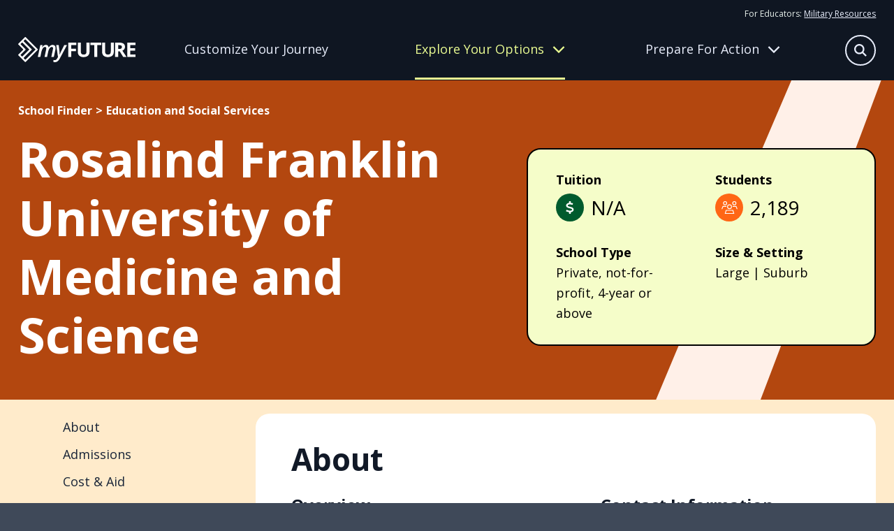

--- FILE ---
content_type: text/javascript
request_url: https://myfuture.com/commons-931f1246ae86544f27ac.js
body_size: 89309
content:
/*! For license information please see commons-931f1246ae86544f27ac.js.LICENSE.txt */
(self.webpackChunkmyfuture=self.webpackChunkmyfuture||[]).push([[223],{263:function(e,t,n){"use strict";n.d(t,{c:function(){return r}});var a=n(6540);function r(e){const t=a.useRef(e);return a.useEffect(()=>{t.current=e}),a.useMemo(()=>(...e)=>t.current?.(...e),[])}},835:function(e,t,n){"use strict";n.d(t,{UC:function(){return ce},Y9:function(){return se},q7:function(){return ie},bL:function(){return oe},l9:function(){return le}});var a=n(6540),r=n(2133),o=n(6214),i=n(1071),s=n(9957),l=n(1351),c=n(2579),u=n(8200),d=n(7971),f=n(8723),m=n(4848),C="Collapsible",[p,h]=(0,r.A)(C),[g,v]=p(C),b=a.forwardRef((e,t)=>{const{__scopeCollapsible:n,open:r,defaultOpen:o,disabled:i,onOpenChange:s,...u}=e,[d,p]=(0,l.i)({prop:r,defaultProp:o??!1,onChange:s,caller:C});return(0,m.jsx)(g,{scope:n,disabled:i,contentId:(0,f.B)(),open:d,onOpenToggle:a.useCallback(()=>p(e=>!e),[p]),children:(0,m.jsx)(c.sG.div,{"data-state":M(d),"data-disabled":i?"":void 0,...u,ref:t})})});b.displayName=C;var y="CollapsibleTrigger",w=a.forwardRef((e,t)=>{const{__scopeCollapsible:n,...a}=e,r=v(y,n);return(0,m.jsx)(c.sG.button,{type:"button","aria-controls":r.contentId,"aria-expanded":r.open||!1,"data-state":M(r.open),"data-disabled":r.disabled?"":void 0,disabled:r.disabled,...a,ref:t,onClick:(0,s.mK)(e.onClick,r.onOpenToggle)})});w.displayName=y;var x="CollapsibleContent",E=a.forwardRef((e,t)=>{const{forceMount:n,...a}=e,r=v(x,e.__scopeCollapsible);return(0,m.jsx)(d.C,{present:n||r.open,children:({present:e})=>(0,m.jsx)(k,{...a,ref:t,present:e})})});E.displayName=x;var k=a.forwardRef((e,t)=>{const{__scopeCollapsible:n,present:r,children:o,...s}=e,l=v(x,n),[d,f]=a.useState(r),C=a.useRef(null),p=(0,i.s)(t,C),h=a.useRef(0),g=h.current,b=a.useRef(0),y=b.current,w=l.open||d,E=a.useRef(w),k=a.useRef(void 0);return a.useEffect(()=>{const e=requestAnimationFrame(()=>E.current=!1);return()=>cancelAnimationFrame(e)},[]),(0,u.N)(()=>{const e=C.current;if(e){k.current=k.current||{transitionDuration:e.style.transitionDuration,animationName:e.style.animationName},e.style.transitionDuration="0s",e.style.animationName="none";const t=e.getBoundingClientRect();h.current=t.height,b.current=t.width,E.current||(e.style.transitionDuration=k.current.transitionDuration,e.style.animationName=k.current.animationName),f(r)}},[l.open,r]),(0,m.jsx)(c.sG.div,{"data-state":M(l.open),"data-disabled":l.disabled?"":void 0,id:l.contentId,hidden:!w,...s,ref:p,style:{"--radix-collapsible-content-height":g?`${g}px`:void 0,"--radix-collapsible-content-width":y?`${y}px`:void 0,...e.style},children:w&&o})});function M(e){return e?"open":"closed"}var O=b,N=w,j=E,S=n(1427),A="Accordion",P=["Home","End","ArrowDown","ArrowUp","ArrowLeft","ArrowRight"],[R,L,T]=(0,o.N)(A),[Z,I]=(0,r.A)(A,[T,h]),D=h(),F=a.forwardRef((e,t)=>{const{type:n,...a}=e,r=a,o=a;return(0,m.jsx)(R.Provider,{scope:e.__scopeAccordion,children:"multiple"===n?(0,m.jsx)(B,{...o,ref:t}):(0,m.jsx)(W,{...r,ref:t})})});F.displayName=A;var[_,z]=Z(A),[H,V]=Z(A,{collapsible:!1}),W=a.forwardRef((e,t)=>{const{value:n,defaultValue:r,onValueChange:o=()=>{},collapsible:i=!1,...s}=e,[c,u]=(0,l.i)({prop:n,defaultProp:r??"",onChange:o,caller:A});return(0,m.jsx)(_,{scope:e.__scopeAccordion,value:a.useMemo(()=>c?[c]:[],[c]),onItemOpen:u,onItemClose:a.useCallback(()=>i&&u(""),[i,u]),children:(0,m.jsx)(H,{scope:e.__scopeAccordion,collapsible:i,children:(0,m.jsx)(q,{...s,ref:t})})})}),B=a.forwardRef((e,t)=>{const{value:n,defaultValue:r,onValueChange:o=()=>{},...i}=e,[s,c]=(0,l.i)({prop:n,defaultProp:r??[],onChange:o,caller:A}),u=a.useCallback(e=>c((t=[])=>[...t,e]),[c]),d=a.useCallback(e=>c((t=[])=>t.filter(t=>t!==e)),[c]);return(0,m.jsx)(_,{scope:e.__scopeAccordion,value:s,onItemOpen:u,onItemClose:d,children:(0,m.jsx)(H,{scope:e.__scopeAccordion,collapsible:!0,children:(0,m.jsx)(q,{...i,ref:t})})})}),[Y,G]=Z(A),q=a.forwardRef((e,t)=>{const{__scopeAccordion:n,disabled:r,dir:o,orientation:l="vertical",...u}=e,d=a.useRef(null),f=(0,i.s)(d,t),C=L(n),p="ltr"===(0,S.jH)(o),h=(0,s.mK)(e.onKeyDown,e=>{if(!P.includes(e.key))return;const t=e.target,n=C().filter(e=>!e.ref.current?.disabled),a=n.findIndex(e=>e.ref.current===t),r=n.length;if(-1===a)return;e.preventDefault();let o=a;const i=r-1,s=()=>{o=a+1,o>i&&(o=0)},c=()=>{o=a-1,o<0&&(o=i)};switch(e.key){case"Home":o=0;break;case"End":o=i;break;case"ArrowRight":"horizontal"===l&&(p?s():c());break;case"ArrowDown":"vertical"===l&&s();break;case"ArrowLeft":"horizontal"===l&&(p?c():s());break;case"ArrowUp":"vertical"===l&&c()}const u=o%r;n[u].ref.current?.focus()});return(0,m.jsx)(Y,{scope:n,disabled:r,direction:o,orientation:l,children:(0,m.jsx)(R.Slot,{scope:n,children:(0,m.jsx)(c.sG.div,{...u,"data-orientation":l,ref:f,onKeyDown:r?void 0:h})})})}),$="AccordionItem",[U,K]=Z($),X=a.forwardRef((e,t)=>{const{__scopeAccordion:n,value:a,...r}=e,o=G($,n),i=z($,n),s=D(n),l=(0,f.B)(),c=a&&i.value.includes(a)||!1,u=o.disabled||e.disabled;return(0,m.jsx)(U,{scope:n,open:c,disabled:u,triggerId:l,children:(0,m.jsx)(O,{"data-orientation":o.orientation,"data-state":re(c),...s,...r,ref:t,disabled:u,open:c,onOpenChange:e=>{e?i.onItemOpen(a):i.onItemClose(a)}})})});X.displayName=$;var J="AccordionHeader",Q=a.forwardRef((e,t)=>{const{__scopeAccordion:n,...a}=e,r=G(A,n),o=K(J,n);return(0,m.jsx)(c.sG.h3,{"data-orientation":r.orientation,"data-state":re(o.open),"data-disabled":o.disabled?"":void 0,...a,ref:t})});Q.displayName=J;var ee="AccordionTrigger",te=a.forwardRef((e,t)=>{const{__scopeAccordion:n,...a}=e,r=G(A,n),o=K(ee,n),i=V(ee,n),s=D(n);return(0,m.jsx)(R.ItemSlot,{scope:n,children:(0,m.jsx)(N,{"aria-disabled":o.open&&!i.collapsible||void 0,"data-orientation":r.orientation,id:o.triggerId,...s,...a,ref:t})})});te.displayName=ee;var ne="AccordionContent",ae=a.forwardRef((e,t)=>{const{__scopeAccordion:n,...a}=e,r=G(A,n),o=K(ne,n),i=D(n);return(0,m.jsx)(j,{role:"region","aria-labelledby":o.triggerId,"data-orientation":r.orientation,...i,...a,ref:t,style:{"--radix-accordion-content-height":"var(--radix-collapsible-content-height)","--radix-accordion-content-width":"var(--radix-collapsible-content-width)",...e.style}})});function re(e){return e?"open":"closed"}ae.displayName=ne;var oe=F,ie=X,se=Q,le=te,ce=ae},982:function(e,t,n){"use strict";function a(e,t,n){return(t=function(e){var t=function(e,t){if("object"!=typeof e||!e)return e;var n=e[Symbol.toPrimitive];if(void 0!==n){var a=n.call(e,t||"default");if("object"!=typeof a)return a;throw new TypeError("@@toPrimitive must return a primitive value.")}return("string"===t?String:Number)(e)}(e,"string");return"symbol"==typeof t?t:t+""}(t))in e?Object.defineProperty(e,t,{value:n,enumerable:!0,configurable:!0,writable:!0}):e[t]=n,e}function r(e,t){var n=Object.keys(e);if(Object.getOwnPropertySymbols){var a=Object.getOwnPropertySymbols(e);t&&(a=a.filter(function(t){return Object.getOwnPropertyDescriptor(e,t).enumerable})),n.push.apply(n,a)}return n}function o(e){for(var t=1;t<arguments.length;t++){var n=null!=arguments[t]?arguments[t]:{};t%2?r(Object(n),!0).forEach(function(t){a(e,t,n[t])}):Object.getOwnPropertyDescriptors?Object.defineProperties(e,Object.getOwnPropertyDescriptors(n)):r(Object(n)).forEach(function(t){Object.defineProperty(e,t,Object.getOwnPropertyDescriptor(n,t))})}return e}n.d(t,{g:function(){return _n}});const i=()=>{};let s={},l={},c=null,u={mark:i,measure:i};try{"undefined"!=typeof window&&(s=window),"undefined"!=typeof document&&(l=document),"undefined"!=typeof MutationObserver&&(c=MutationObserver),"undefined"!=typeof performance&&(u=performance)}catch(Hn){}const{userAgent:d=""}=s.navigator||{},f=s,m=l,C=c,p=u,h=(f.document,!!m.documentElement&&!!m.head&&"function"==typeof m.addEventListener&&"function"==typeof m.createElement),g=~d.indexOf("MSIE")||~d.indexOf("Trident/");var v={classic:{fa:"solid",fas:"solid","fa-solid":"solid",far:"regular","fa-regular":"regular",fal:"light","fa-light":"light",fat:"thin","fa-thin":"thin",fab:"brands","fa-brands":"brands"},duotone:{fa:"solid",fad:"solid","fa-solid":"solid","fa-duotone":"solid",fadr:"regular","fa-regular":"regular",fadl:"light","fa-light":"light",fadt:"thin","fa-thin":"thin"},sharp:{fa:"solid",fass:"solid","fa-solid":"solid",fasr:"regular","fa-regular":"regular",fasl:"light","fa-light":"light",fast:"thin","fa-thin":"thin"},"sharp-duotone":{fa:"solid",fasds:"solid","fa-solid":"solid",fasdr:"regular","fa-regular":"regular",fasdl:"light","fa-light":"light",fasdt:"thin","fa-thin":"thin"}},b=["fa-classic","fa-duotone","fa-sharp","fa-sharp-duotone"],y="classic",w="duotone",x=[y,w,"sharp","sharp-duotone"],E=new Map([["classic",{defaultShortPrefixId:"fas",defaultStyleId:"solid",styleIds:["solid","regular","light","thin","brands"],futureStyleIds:[],defaultFontWeight:900}],["sharp",{defaultShortPrefixId:"fass",defaultStyleId:"solid",styleIds:["solid","regular","light","thin"],futureStyleIds:[],defaultFontWeight:900}],["duotone",{defaultShortPrefixId:"fad",defaultStyleId:"solid",styleIds:["solid","regular","light","thin"],futureStyleIds:[],defaultFontWeight:900}],["sharp-duotone",{defaultShortPrefixId:"fasds",defaultStyleId:"solid",styleIds:["solid","regular","light","thin"],futureStyleIds:[],defaultFontWeight:900}]]),k=["fak","fa-kit","fakd","fa-kit-duotone"],M={fak:"kit","fa-kit":"kit"},O={fakd:"kit-duotone","fa-kit-duotone":"kit-duotone"},N=["fak","fakd"],j={kit:"fak"},S={"kit-duotone":"fakd"},A={GROUP:"duotone-group",SWAP_OPACITY:"swap-opacity",PRIMARY:"primary",SECONDARY:"secondary"},P=["fak","fa-kit","fakd","fa-kit-duotone"],R={classic:{fab:"fa-brands",fad:"fa-duotone",fal:"fa-light",far:"fa-regular",fas:"fa-solid",fat:"fa-thin"},duotone:{fadr:"fa-regular",fadl:"fa-light",fadt:"fa-thin"},sharp:{fass:"fa-solid",fasr:"fa-regular",fasl:"fa-light",fast:"fa-thin"},"sharp-duotone":{fasds:"fa-solid",fasdr:"fa-regular",fasdl:"fa-light",fasdt:"fa-thin"}},L=["fa","fas","far","fal","fat","fad","fadr","fadl","fadt","fab","fass","fasr","fasl","fast","fasds","fasdr","fasdl","fasdt","fa-classic","fa-duotone","fa-sharp","fa-sharp-duotone","fa-solid","fa-regular","fa-light","fa-thin","fa-duotone","fa-brands"],T=[1,2,3,4,5,6,7,8,9,10],Z=T.concat([11,12,13,14,15,16,17,18,19,20]),I=[...Object.keys({classic:["fas","far","fal","fat","fad"],duotone:["fadr","fadl","fadt"],sharp:["fass","fasr","fasl","fast"],"sharp-duotone":["fasds","fasdr","fasdl","fasdt"]}),"solid","regular","light","thin","duotone","brands","2xs","xs","sm","lg","xl","2xl","beat","border","fade","beat-fade","bounce","flip-both","flip-horizontal","flip-vertical","flip","fw","inverse","layers-counter","layers-text","layers","li","pull-left","pull-right","pulse","rotate-180","rotate-270","rotate-90","rotate-by","shake","spin-pulse","spin-reverse","spin","stack-1x","stack-2x","stack","ul",A.GROUP,A.SWAP_OPACITY,A.PRIMARY,A.SECONDARY].concat(T.map(e=>"".concat(e,"x"))).concat(Z.map(e=>"w-".concat(e)));const D="___FONT_AWESOME___",F=16,_="svg-inline--fa",z="data-fa-i2svg",H="data-fa-pseudo-element",V="data-prefix",W="data-icon",B="fontawesome-i2svg",Y=["HTML","HEAD","STYLE","SCRIPT"],G=(()=>{try{return!0}catch(e){return!1}})();function q(e){return new Proxy(e,{get(e,t){return t in e?e[t]:e[y]}})}const $=o({},v);$[y]=o(o(o(o({},{"fa-duotone":"duotone"}),v[y]),M),O);const U=q($),K=o({},{classic:{solid:"fas",regular:"far",light:"fal",thin:"fat",brands:"fab"},duotone:{solid:"fad",regular:"fadr",light:"fadl",thin:"fadt"},sharp:{solid:"fass",regular:"fasr",light:"fasl",thin:"fast"},"sharp-duotone":{solid:"fasds",regular:"fasdr",light:"fasdl",thin:"fasdt"}});K[y]=o(o(o(o({},{duotone:"fad"}),K[y]),j),S);const X=q(K),J=o({},R);J[y]=o(o({},J[y]),{fak:"fa-kit"});const Q=q(J),ee=o({},{classic:{"fa-brands":"fab","fa-duotone":"fad","fa-light":"fal","fa-regular":"far","fa-solid":"fas","fa-thin":"fat"},duotone:{"fa-regular":"fadr","fa-light":"fadl","fa-thin":"fadt"},sharp:{"fa-solid":"fass","fa-regular":"fasr","fa-light":"fasl","fa-thin":"fast"},"sharp-duotone":{"fa-solid":"fasds","fa-regular":"fasdr","fa-light":"fasdl","fa-thin":"fasdt"}});ee[y]=o(o({},ee[y]),{"fa-kit":"fak"});q(ee);const te=/fa(s|r|l|t|d|dr|dl|dt|b|k|kd|ss|sr|sl|st|sds|sdr|sdl|sdt)?[\-\ ]/,ne="fa-layers-text",ae=/Font ?Awesome ?([56 ]*)(Solid|Regular|Light|Thin|Duotone|Brands|Free|Pro|Sharp Duotone|Sharp|Kit)?.*/i,re=(q(o({},{classic:{900:"fas",400:"far",normal:"far",300:"fal",100:"fat"},duotone:{900:"fad",400:"fadr",300:"fadl",100:"fadt"},sharp:{900:"fass",400:"fasr",300:"fasl",100:"fast"},"sharp-duotone":{900:"fasds",400:"fasdr",300:"fasdl",100:"fasdt"}})),["class","data-prefix","data-icon","data-fa-transform","data-fa-mask"]),oe={GROUP:"duotone-group",SWAP_OPACITY:"swap-opacity",PRIMARY:"primary",SECONDARY:"secondary"},ie=["kit",...I],se=f.FontAwesomeConfig||{};if(m&&"function"==typeof m.querySelector){[["data-family-prefix","familyPrefix"],["data-css-prefix","cssPrefix"],["data-family-default","familyDefault"],["data-style-default","styleDefault"],["data-replacement-class","replacementClass"],["data-auto-replace-svg","autoReplaceSvg"],["data-auto-add-css","autoAddCss"],["data-auto-a11y","autoA11y"],["data-search-pseudo-elements","searchPseudoElements"],["data-observe-mutations","observeMutations"],["data-mutate-approach","mutateApproach"],["data-keep-original-source","keepOriginalSource"],["data-measure-performance","measurePerformance"],["data-show-missing-icons","showMissingIcons"]].forEach(e=>{let[t,n]=e;const a=function(e){return""===e||"false"!==e&&("true"===e||e)}(function(e){var t=m.querySelector("script["+e+"]");if(t)return t.getAttribute(e)}(t));null!=a&&(se[n]=a)})}const le={styleDefault:"solid",familyDefault:y,cssPrefix:"fa",replacementClass:_,autoReplaceSvg:!0,autoAddCss:!0,autoA11y:!0,searchPseudoElements:!1,observeMutations:!0,mutateApproach:"async",keepOriginalSource:!0,measurePerformance:!1,showMissingIcons:!0};se.familyPrefix&&(se.cssPrefix=se.familyPrefix);const ce=o(o({},le),se);ce.autoReplaceSvg||(ce.observeMutations=!1);const ue={};Object.keys(le).forEach(e=>{Object.defineProperty(ue,e,{enumerable:!0,set:function(t){ce[e]=t,de.forEach(e=>e(ue))},get:function(){return ce[e]}})}),Object.defineProperty(ue,"familyPrefix",{enumerable:!0,set:function(e){ce.cssPrefix=e,de.forEach(e=>e(ue))},get:function(){return ce.cssPrefix}}),f.FontAwesomeConfig=ue;const de=[];const fe=F,me={size:16,x:0,y:0,rotate:0,flipX:!1,flipY:!1};function Ce(){let e=12,t="";for(;e-- >0;)t+="0123456789abcdefghijklmnopqrstuvwxyzABCDEFGHIJKLMNOPQRSTUVWXYZ"[62*Math.random()|0];return t}function pe(e){const t=[];for(let n=(e||[]).length>>>0;n--;)t[n]=e[n];return t}function he(e){return e.classList?pe(e.classList):(e.getAttribute("class")||"").split(" ").filter(e=>e)}function ge(e){return"".concat(e).replace(/&/g,"&amp;").replace(/"/g,"&quot;").replace(/'/g,"&#39;").replace(/</g,"&lt;").replace(/>/g,"&gt;")}function ve(e){return Object.keys(e||{}).reduce((t,n)=>t+"".concat(n,": ").concat(e[n].trim(),";"),"")}function be(e){return e.size!==me.size||e.x!==me.x||e.y!==me.y||e.rotate!==me.rotate||e.flipX||e.flipY}function ye(){const e="fa",t=_,n=ue.cssPrefix,a=ue.replacementClass;let r=':root, :host {\n  --fa-font-solid: normal 900 1em/1 "Font Awesome 6 Free";\n  --fa-font-regular: normal 400 1em/1 "Font Awesome 6 Free";\n  --fa-font-light: normal 300 1em/1 "Font Awesome 6 Pro";\n  --fa-font-thin: normal 100 1em/1 "Font Awesome 6 Pro";\n  --fa-font-duotone: normal 900 1em/1 "Font Awesome 6 Duotone";\n  --fa-font-duotone-regular: normal 400 1em/1 "Font Awesome 6 Duotone";\n  --fa-font-duotone-light: normal 300 1em/1 "Font Awesome 6 Duotone";\n  --fa-font-duotone-thin: normal 100 1em/1 "Font Awesome 6 Duotone";\n  --fa-font-brands: normal 400 1em/1 "Font Awesome 6 Brands";\n  --fa-font-sharp-solid: normal 900 1em/1 "Font Awesome 6 Sharp";\n  --fa-font-sharp-regular: normal 400 1em/1 "Font Awesome 6 Sharp";\n  --fa-font-sharp-light: normal 300 1em/1 "Font Awesome 6 Sharp";\n  --fa-font-sharp-thin: normal 100 1em/1 "Font Awesome 6 Sharp";\n  --fa-font-sharp-duotone-solid: normal 900 1em/1 "Font Awesome 6 Sharp Duotone";\n  --fa-font-sharp-duotone-regular: normal 400 1em/1 "Font Awesome 6 Sharp Duotone";\n  --fa-font-sharp-duotone-light: normal 300 1em/1 "Font Awesome 6 Sharp Duotone";\n  --fa-font-sharp-duotone-thin: normal 100 1em/1 "Font Awesome 6 Sharp Duotone";\n}\n\nsvg:not(:root).svg-inline--fa, svg:not(:host).svg-inline--fa {\n  overflow: visible;\n  box-sizing: content-box;\n}\n\n.svg-inline--fa {\n  display: var(--fa-display, inline-block);\n  height: 1em;\n  overflow: visible;\n  vertical-align: -0.125em;\n}\n.svg-inline--fa.fa-2xs {\n  vertical-align: 0.1em;\n}\n.svg-inline--fa.fa-xs {\n  vertical-align: 0em;\n}\n.svg-inline--fa.fa-sm {\n  vertical-align: -0.0714285705em;\n}\n.svg-inline--fa.fa-lg {\n  vertical-align: -0.2em;\n}\n.svg-inline--fa.fa-xl {\n  vertical-align: -0.25em;\n}\n.svg-inline--fa.fa-2xl {\n  vertical-align: -0.3125em;\n}\n.svg-inline--fa.fa-pull-left {\n  margin-right: var(--fa-pull-margin, 0.3em);\n  width: auto;\n}\n.svg-inline--fa.fa-pull-right {\n  margin-left: var(--fa-pull-margin, 0.3em);\n  width: auto;\n}\n.svg-inline--fa.fa-li {\n  width: var(--fa-li-width, 2em);\n  top: 0.25em;\n}\n.svg-inline--fa.fa-fw {\n  width: var(--fa-fw-width, 1.25em);\n}\n\n.fa-layers svg.svg-inline--fa {\n  bottom: 0;\n  left: 0;\n  margin: auto;\n  position: absolute;\n  right: 0;\n  top: 0;\n}\n\n.fa-layers-counter, .fa-layers-text {\n  display: inline-block;\n  position: absolute;\n  text-align: center;\n}\n\n.fa-layers {\n  display: inline-block;\n  height: 1em;\n  position: relative;\n  text-align: center;\n  vertical-align: -0.125em;\n  width: 1em;\n}\n.fa-layers svg.svg-inline--fa {\n  transform-origin: center center;\n}\n\n.fa-layers-text {\n  left: 50%;\n  top: 50%;\n  transform: translate(-50%, -50%);\n  transform-origin: center center;\n}\n\n.fa-layers-counter {\n  background-color: var(--fa-counter-background-color, #ff253a);\n  border-radius: var(--fa-counter-border-radius, 1em);\n  box-sizing: border-box;\n  color: var(--fa-inverse, #fff);\n  line-height: var(--fa-counter-line-height, 1);\n  max-width: var(--fa-counter-max-width, 5em);\n  min-width: var(--fa-counter-min-width, 1.5em);\n  overflow: hidden;\n  padding: var(--fa-counter-padding, 0.25em 0.5em);\n  right: var(--fa-right, 0);\n  text-overflow: ellipsis;\n  top: var(--fa-top, 0);\n  transform: scale(var(--fa-counter-scale, 0.25));\n  transform-origin: top right;\n}\n\n.fa-layers-bottom-right {\n  bottom: var(--fa-bottom, 0);\n  right: var(--fa-right, 0);\n  top: auto;\n  transform: scale(var(--fa-layers-scale, 0.25));\n  transform-origin: bottom right;\n}\n\n.fa-layers-bottom-left {\n  bottom: var(--fa-bottom, 0);\n  left: var(--fa-left, 0);\n  right: auto;\n  top: auto;\n  transform: scale(var(--fa-layers-scale, 0.25));\n  transform-origin: bottom left;\n}\n\n.fa-layers-top-right {\n  top: var(--fa-top, 0);\n  right: var(--fa-right, 0);\n  transform: scale(var(--fa-layers-scale, 0.25));\n  transform-origin: top right;\n}\n\n.fa-layers-top-left {\n  left: var(--fa-left, 0);\n  right: auto;\n  top: var(--fa-top, 0);\n  transform: scale(var(--fa-layers-scale, 0.25));\n  transform-origin: top left;\n}\n\n.fa-1x {\n  font-size: 1em;\n}\n\n.fa-2x {\n  font-size: 2em;\n}\n\n.fa-3x {\n  font-size: 3em;\n}\n\n.fa-4x {\n  font-size: 4em;\n}\n\n.fa-5x {\n  font-size: 5em;\n}\n\n.fa-6x {\n  font-size: 6em;\n}\n\n.fa-7x {\n  font-size: 7em;\n}\n\n.fa-8x {\n  font-size: 8em;\n}\n\n.fa-9x {\n  font-size: 9em;\n}\n\n.fa-10x {\n  font-size: 10em;\n}\n\n.fa-2xs {\n  font-size: 0.625em;\n  line-height: 0.1em;\n  vertical-align: 0.225em;\n}\n\n.fa-xs {\n  font-size: 0.75em;\n  line-height: 0.0833333337em;\n  vertical-align: 0.125em;\n}\n\n.fa-sm {\n  font-size: 0.875em;\n  line-height: 0.0714285718em;\n  vertical-align: 0.0535714295em;\n}\n\n.fa-lg {\n  font-size: 1.25em;\n  line-height: 0.05em;\n  vertical-align: -0.075em;\n}\n\n.fa-xl {\n  font-size: 1.5em;\n  line-height: 0.0416666682em;\n  vertical-align: -0.125em;\n}\n\n.fa-2xl {\n  font-size: 2em;\n  line-height: 0.03125em;\n  vertical-align: -0.1875em;\n}\n\n.fa-fw {\n  text-align: center;\n  width: 1.25em;\n}\n\n.fa-ul {\n  list-style-type: none;\n  margin-left: var(--fa-li-margin, 2.5em);\n  padding-left: 0;\n}\n.fa-ul > li {\n  position: relative;\n}\n\n.fa-li {\n  left: calc(-1 * var(--fa-li-width, 2em));\n  position: absolute;\n  text-align: center;\n  width: var(--fa-li-width, 2em);\n  line-height: inherit;\n}\n\n.fa-border {\n  border-color: var(--fa-border-color, #eee);\n  border-radius: var(--fa-border-radius, 0.1em);\n  border-style: var(--fa-border-style, solid);\n  border-width: var(--fa-border-width, 0.08em);\n  padding: var(--fa-border-padding, 0.2em 0.25em 0.15em);\n}\n\n.fa-pull-left {\n  float: left;\n  margin-right: var(--fa-pull-margin, 0.3em);\n}\n\n.fa-pull-right {\n  float: right;\n  margin-left: var(--fa-pull-margin, 0.3em);\n}\n\n.fa-beat {\n  animation-name: fa-beat;\n  animation-delay: var(--fa-animation-delay, 0s);\n  animation-direction: var(--fa-animation-direction, normal);\n  animation-duration: var(--fa-animation-duration, 1s);\n  animation-iteration-count: var(--fa-animation-iteration-count, infinite);\n  animation-timing-function: var(--fa-animation-timing, ease-in-out);\n}\n\n.fa-bounce {\n  animation-name: fa-bounce;\n  animation-delay: var(--fa-animation-delay, 0s);\n  animation-direction: var(--fa-animation-direction, normal);\n  animation-duration: var(--fa-animation-duration, 1s);\n  animation-iteration-count: var(--fa-animation-iteration-count, infinite);\n  animation-timing-function: var(--fa-animation-timing, cubic-bezier(0.28, 0.84, 0.42, 1));\n}\n\n.fa-fade {\n  animation-name: fa-fade;\n  animation-delay: var(--fa-animation-delay, 0s);\n  animation-direction: var(--fa-animation-direction, normal);\n  animation-duration: var(--fa-animation-duration, 1s);\n  animation-iteration-count: var(--fa-animation-iteration-count, infinite);\n  animation-timing-function: var(--fa-animation-timing, cubic-bezier(0.4, 0, 0.6, 1));\n}\n\n.fa-beat-fade {\n  animation-name: fa-beat-fade;\n  animation-delay: var(--fa-animation-delay, 0s);\n  animation-direction: var(--fa-animation-direction, normal);\n  animation-duration: var(--fa-animation-duration, 1s);\n  animation-iteration-count: var(--fa-animation-iteration-count, infinite);\n  animation-timing-function: var(--fa-animation-timing, cubic-bezier(0.4, 0, 0.6, 1));\n}\n\n.fa-flip {\n  animation-name: fa-flip;\n  animation-delay: var(--fa-animation-delay, 0s);\n  animation-direction: var(--fa-animation-direction, normal);\n  animation-duration: var(--fa-animation-duration, 1s);\n  animation-iteration-count: var(--fa-animation-iteration-count, infinite);\n  animation-timing-function: var(--fa-animation-timing, ease-in-out);\n}\n\n.fa-shake {\n  animation-name: fa-shake;\n  animation-delay: var(--fa-animation-delay, 0s);\n  animation-direction: var(--fa-animation-direction, normal);\n  animation-duration: var(--fa-animation-duration, 1s);\n  animation-iteration-count: var(--fa-animation-iteration-count, infinite);\n  animation-timing-function: var(--fa-animation-timing, linear);\n}\n\n.fa-spin {\n  animation-name: fa-spin;\n  animation-delay: var(--fa-animation-delay, 0s);\n  animation-direction: var(--fa-animation-direction, normal);\n  animation-duration: var(--fa-animation-duration, 2s);\n  animation-iteration-count: var(--fa-animation-iteration-count, infinite);\n  animation-timing-function: var(--fa-animation-timing, linear);\n}\n\n.fa-spin-reverse {\n  --fa-animation-direction: reverse;\n}\n\n.fa-pulse,\n.fa-spin-pulse {\n  animation-name: fa-spin;\n  animation-direction: var(--fa-animation-direction, normal);\n  animation-duration: var(--fa-animation-duration, 1s);\n  animation-iteration-count: var(--fa-animation-iteration-count, infinite);\n  animation-timing-function: var(--fa-animation-timing, steps(8));\n}\n\n@media (prefers-reduced-motion: reduce) {\n  .fa-beat,\n.fa-bounce,\n.fa-fade,\n.fa-beat-fade,\n.fa-flip,\n.fa-pulse,\n.fa-shake,\n.fa-spin,\n.fa-spin-pulse {\n    animation-delay: -1ms;\n    animation-duration: 1ms;\n    animation-iteration-count: 1;\n    transition-delay: 0s;\n    transition-duration: 0s;\n  }\n}\n@keyframes fa-beat {\n  0%, 90% {\n    transform: scale(1);\n  }\n  45% {\n    transform: scale(var(--fa-beat-scale, 1.25));\n  }\n}\n@keyframes fa-bounce {\n  0% {\n    transform: scale(1, 1) translateY(0);\n  }\n  10% {\n    transform: scale(var(--fa-bounce-start-scale-x, 1.1), var(--fa-bounce-start-scale-y, 0.9)) translateY(0);\n  }\n  30% {\n    transform: scale(var(--fa-bounce-jump-scale-x, 0.9), var(--fa-bounce-jump-scale-y, 1.1)) translateY(var(--fa-bounce-height, -0.5em));\n  }\n  50% {\n    transform: scale(var(--fa-bounce-land-scale-x, 1.05), var(--fa-bounce-land-scale-y, 0.95)) translateY(0);\n  }\n  57% {\n    transform: scale(1, 1) translateY(var(--fa-bounce-rebound, -0.125em));\n  }\n  64% {\n    transform: scale(1, 1) translateY(0);\n  }\n  100% {\n    transform: scale(1, 1) translateY(0);\n  }\n}\n@keyframes fa-fade {\n  50% {\n    opacity: var(--fa-fade-opacity, 0.4);\n  }\n}\n@keyframes fa-beat-fade {\n  0%, 100% {\n    opacity: var(--fa-beat-fade-opacity, 0.4);\n    transform: scale(1);\n  }\n  50% {\n    opacity: 1;\n    transform: scale(var(--fa-beat-fade-scale, 1.125));\n  }\n}\n@keyframes fa-flip {\n  50% {\n    transform: rotate3d(var(--fa-flip-x, 0), var(--fa-flip-y, 1), var(--fa-flip-z, 0), var(--fa-flip-angle, -180deg));\n  }\n}\n@keyframes fa-shake {\n  0% {\n    transform: rotate(-15deg);\n  }\n  4% {\n    transform: rotate(15deg);\n  }\n  8%, 24% {\n    transform: rotate(-18deg);\n  }\n  12%, 28% {\n    transform: rotate(18deg);\n  }\n  16% {\n    transform: rotate(-22deg);\n  }\n  20% {\n    transform: rotate(22deg);\n  }\n  32% {\n    transform: rotate(-12deg);\n  }\n  36% {\n    transform: rotate(12deg);\n  }\n  40%, 100% {\n    transform: rotate(0deg);\n  }\n}\n@keyframes fa-spin {\n  0% {\n    transform: rotate(0deg);\n  }\n  100% {\n    transform: rotate(360deg);\n  }\n}\n.fa-rotate-90 {\n  transform: rotate(90deg);\n}\n\n.fa-rotate-180 {\n  transform: rotate(180deg);\n}\n\n.fa-rotate-270 {\n  transform: rotate(270deg);\n}\n\n.fa-flip-horizontal {\n  transform: scale(-1, 1);\n}\n\n.fa-flip-vertical {\n  transform: scale(1, -1);\n}\n\n.fa-flip-both,\n.fa-flip-horizontal.fa-flip-vertical {\n  transform: scale(-1, -1);\n}\n\n.fa-rotate-by {\n  transform: rotate(var(--fa-rotate-angle, 0));\n}\n\n.fa-stack {\n  display: inline-block;\n  vertical-align: middle;\n  height: 2em;\n  position: relative;\n  width: 2.5em;\n}\n\n.fa-stack-1x,\n.fa-stack-2x {\n  bottom: 0;\n  left: 0;\n  margin: auto;\n  position: absolute;\n  right: 0;\n  top: 0;\n  z-index: var(--fa-stack-z-index, auto);\n}\n\n.svg-inline--fa.fa-stack-1x {\n  height: 1em;\n  width: 1.25em;\n}\n.svg-inline--fa.fa-stack-2x {\n  height: 2em;\n  width: 2.5em;\n}\n\n.fa-inverse {\n  color: var(--fa-inverse, #fff);\n}\n\n.sr-only,\n.fa-sr-only {\n  position: absolute;\n  width: 1px;\n  height: 1px;\n  padding: 0;\n  margin: -1px;\n  overflow: hidden;\n  clip: rect(0, 0, 0, 0);\n  white-space: nowrap;\n  border-width: 0;\n}\n\n.sr-only-focusable:not(:focus),\n.fa-sr-only-focusable:not(:focus) {\n  position: absolute;\n  width: 1px;\n  height: 1px;\n  padding: 0;\n  margin: -1px;\n  overflow: hidden;\n  clip: rect(0, 0, 0, 0);\n  white-space: nowrap;\n  border-width: 0;\n}\n\n.svg-inline--fa .fa-primary {\n  fill: var(--fa-primary-color, currentColor);\n  opacity: var(--fa-primary-opacity, 1);\n}\n\n.svg-inline--fa .fa-secondary {\n  fill: var(--fa-secondary-color, currentColor);\n  opacity: var(--fa-secondary-opacity, 0.4);\n}\n\n.svg-inline--fa.fa-swap-opacity .fa-primary {\n  opacity: var(--fa-secondary-opacity, 0.4);\n}\n\n.svg-inline--fa.fa-swap-opacity .fa-secondary {\n  opacity: var(--fa-primary-opacity, 1);\n}\n\n.svg-inline--fa mask .fa-primary,\n.svg-inline--fa mask .fa-secondary {\n  fill: black;\n}';if(n!==e||a!==t){const o=new RegExp("\\.".concat(e,"\\-"),"g"),i=new RegExp("\\--".concat(e,"\\-"),"g"),s=new RegExp("\\.".concat(t),"g");r=r.replace(o,".".concat(n,"-")).replace(i,"--".concat(n,"-")).replace(s,".".concat(a))}return r}let we=!1;function xe(){ue.autoAddCss&&!we&&(!function(e){if(!e||!h)return;const t=m.createElement("style");t.setAttribute("type","text/css"),t.innerHTML=e;const n=m.head.childNodes;let a=null;for(let r=n.length-1;r>-1;r--){const e=n[r],t=(e.tagName||"").toUpperCase();["STYLE","LINK"].indexOf(t)>-1&&(a=e)}m.head.insertBefore(t,a)}(ye()),we=!0)}var Ee={mixout(){return{dom:{css:ye,insertCss:xe}}},hooks(){return{beforeDOMElementCreation(){xe()},beforeI2svg(){xe()}}}};const ke=f||{};ke[D]||(ke[D]={}),ke[D].styles||(ke[D].styles={}),ke[D].hooks||(ke[D].hooks={}),ke[D].shims||(ke[D].shims=[]);var Me=ke[D];const Oe=[],Ne=function(){m.removeEventListener("DOMContentLoaded",Ne),je=1,Oe.map(e=>e())};let je=!1;function Se(e){const{tag:t,attributes:n={},children:a=[]}=e;return"string"==typeof e?ge(e):"<".concat(t," ").concat(function(e){return Object.keys(e||{}).reduce((t,n)=>t+"".concat(n,'="').concat(ge(e[n]),'" '),"").trim()}(n),">").concat(a.map(Se).join(""),"</").concat(t,">")}function Ae(e,t,n){if(e&&e[t]&&e[t][n])return{prefix:t,iconName:n,icon:e[t][n]}}h&&(je=(m.documentElement.doScroll?/^loaded|^c/:/^loaded|^i|^c/).test(m.readyState),je||m.addEventListener("DOMContentLoaded",Ne));var Pe=function(e,t,n,a){var r,o,i,s=Object.keys(e),l=s.length,c=void 0!==a?function(e,t){return function(n,a,r,o){return e.call(t,n,a,r,o)}}(t,a):t;for(void 0===n?(r=1,i=e[s[0]]):(r=0,i=n);r<l;r++)i=c(i,e[o=s[r]],o,e);return i};function Re(e){const t=function(e){const t=[];let n=0;const a=e.length;for(;n<a;){const r=e.charCodeAt(n++);if(r>=55296&&r<=56319&&n<a){const a=e.charCodeAt(n++);56320==(64512&a)?t.push(((1023&r)<<10)+(1023&a)+65536):(t.push(r),n--)}else t.push(r)}return t}(e);return 1===t.length?t[0].toString(16):null}function Le(e){return Object.keys(e).reduce((t,n)=>{const a=e[n];return!!a.icon?t[a.iconName]=a.icon:t[n]=a,t},{})}function Te(e,t){let n=arguments.length>2&&void 0!==arguments[2]?arguments[2]:{};const{skipHooks:a=!1}=n,r=Le(t);"function"!=typeof Me.hooks.addPack||a?Me.styles[e]=o(o({},Me.styles[e]||{}),r):Me.hooks.addPack(e,Le(t)),"fas"===e&&Te("fa",t)}const{styles:Ze,shims:Ie}=Me,De=Object.keys(Q),Fe=De.reduce((e,t)=>(e[t]=Object.keys(Q[t]),e),{});let _e=null,ze={},He={},Ve={},We={},Be={};function Ye(e,t){const n=t.split("-"),a=n[0],r=n.slice(1).join("-");return a!==e||""===r||(o=r,~ie.indexOf(o))?null:r;var o}const Ge=()=>{const e=e=>Pe(Ze,(t,n,a)=>(t[a]=Pe(n,e,{}),t),{});ze=e((e,t,n)=>{if(t[3]&&(e[t[3]]=n),t[2]){t[2].filter(e=>"number"==typeof e).forEach(t=>{e[t.toString(16)]=n})}return e}),He=e((e,t,n)=>{if(e[n]=n,t[2]){t[2].filter(e=>"string"==typeof e).forEach(t=>{e[t]=n})}return e}),Be=e((e,t,n)=>{const a=t[2];return e[n]=n,a.forEach(t=>{e[t]=n}),e});const t="far"in Ze||ue.autoFetchSvg,n=Pe(Ie,(e,n)=>{const a=n[0];let r=n[1];const o=n[2];return"far"!==r||t||(r="fas"),"string"==typeof a&&(e.names[a]={prefix:r,iconName:o}),"number"==typeof a&&(e.unicodes[a.toString(16)]={prefix:r,iconName:o}),e},{names:{},unicodes:{}});Ve=n.names,We=n.unicodes,_e=Je(ue.styleDefault,{family:ue.familyDefault})};var qe;function $e(e,t){return(ze[e]||{})[t]}function Ue(e,t){return(Be[e]||{})[t]}function Ke(e){return Ve[e]||{prefix:null,iconName:null}}function Xe(){return _e}qe=e=>{_e=Je(e.styleDefault,{family:ue.familyDefault})},de.push(qe),Ge();function Je(e){let t=arguments.length>1&&void 0!==arguments[1]?arguments[1]:{};const{family:n=y}=t,a=U[n][e];if(n===w&&!e)return"fad";const r=X[n][e]||X[n][a],o=e in Me.styles?e:null;return r||o||null}function Qe(e){return e.sort().filter((e,t,n)=>n.indexOf(e)===t)}function et(e){let t=arguments.length>1&&void 0!==arguments[1]?arguments[1]:{};const{skipLookups:n=!1}=t;let a=null;const r=L.concat(P),i=Qe(e.filter(e=>r.includes(e))),s=Qe(e.filter(e=>!L.includes(e))),l=i.filter(e=>(a=e,!b.includes(e))),[c=null]=l,u=function(e){let t=y;const n=De.reduce((e,t)=>(e[t]="".concat(ue.cssPrefix,"-").concat(t),e),{});return x.forEach(a=>{(e.includes(n[a])||e.some(e=>Fe[a].includes(e)))&&(t=a)}),t}(i),d=o(o({},function(e){let t=[],n=null;return e.forEach(e=>{const a=Ye(ue.cssPrefix,e);a?n=a:e&&t.push(e)}),{iconName:n,rest:t}}(s)),{},{prefix:Je(c,{family:u})});return o(o(o({},d),function(e){const{values:t,family:n,canonical:a,givenPrefix:r="",styles:o={},config:i={}}=e,s=n===w,l=t.includes("fa-duotone")||t.includes("fad"),c="duotone"===i.familyDefault,u="fad"===a.prefix||"fa-duotone"===a.prefix;!s&&(l||c||u)&&(a.prefix="fad");(t.includes("fa-brands")||t.includes("fab"))&&(a.prefix="fab");if(!a.prefix&&tt.includes(n)){if(Object.keys(o).find(e=>nt.includes(e))||i.autoFetchSvg){const e=E.get(n).defaultShortPrefixId;a.prefix=e,a.iconName=Ue(a.prefix,a.iconName)||a.iconName}}"fa"!==a.prefix&&"fa"!==r||(a.prefix=Xe()||"fas");return a}({values:e,family:u,styles:Ze,config:ue,canonical:d,givenPrefix:a})),function(e,t,n){let{prefix:a,iconName:r}=n;if(e||!a||!r)return{prefix:a,iconName:r};const o="fa"===t?Ke(r):{},i=Ue(a,r);r=o.iconName||i||r,a=o.prefix||a,"far"!==a||Ze.far||!Ze.fas||ue.autoFetchSvg||(a="fas");return{prefix:a,iconName:r}}(n,a,d))}const tt=x.filter(e=>e!==y||e!==w),nt=Object.keys(R).filter(e=>e!==y).map(e=>Object.keys(R[e])).flat();let at=[],rt={};const ot={},it=Object.keys(ot);function st(e,t){for(var n=arguments.length,a=new Array(n>2?n-2:0),r=2;r<n;r++)a[r-2]=arguments[r];return(rt[e]||[]).forEach(e=>{t=e.apply(null,[t,...a])}),t}function lt(e){for(var t=arguments.length,n=new Array(t>1?t-1:0),a=1;a<t;a++)n[a-1]=arguments[a];(rt[e]||[]).forEach(e=>{e.apply(null,n)})}function ct(){const e=arguments[0],t=Array.prototype.slice.call(arguments,1);return ot[e]?ot[e].apply(null,t):void 0}function ut(e){"fa"===e.prefix&&(e.prefix="fas");let{iconName:t}=e;const n=e.prefix||Xe();if(t)return t=Ue(n,t)||t,Ae(dt.definitions,n,t)||Ae(Me.styles,n,t)}const dt=new class{constructor(){this.definitions={}}add(){for(var e=arguments.length,t=new Array(e),n=0;n<e;n++)t[n]=arguments[n];const a=t.reduce(this._pullDefinitions,{});Object.keys(a).forEach(e=>{this.definitions[e]=o(o({},this.definitions[e]||{}),a[e]),Te(e,a[e]);const t=Q[y][e];t&&Te(t,a[e]),Ge()})}reset(){this.definitions={}}_pullDefinitions(e,t){const n=t.prefix&&t.iconName&&t.icon?{0:t}:t;return Object.keys(n).map(t=>{const{prefix:a,iconName:r,icon:o}=n[t],i=o[2];e[a]||(e[a]={}),i.length>0&&i.forEach(t=>{"string"==typeof t&&(e[a][t]=o)}),e[a][r]=o}),e}},ft={i2svg:function(){let e=arguments.length>0&&void 0!==arguments[0]?arguments[0]:{};return h?(lt("beforeI2svg",e),ct("pseudoElements2svg",e),ct("i2svg",e)):Promise.reject(new Error("Operation requires a DOM of some kind."))},watch:function(){let e=arguments.length>0&&void 0!==arguments[0]?arguments[0]:{};const{autoReplaceSvgRoot:t}=e;var n;!1===ue.autoReplaceSvg&&(ue.autoReplaceSvg=!0),ue.observeMutations=!0,n=()=>{pt({autoReplaceSvgRoot:t}),lt("watch",e)},h&&(je?setTimeout(n,0):Oe.push(n))}},mt={icon:e=>{if(null===e)return null;if("object"==typeof e&&e.prefix&&e.iconName)return{prefix:e.prefix,iconName:Ue(e.prefix,e.iconName)||e.iconName};if(Array.isArray(e)&&2===e.length){const t=0===e[1].indexOf("fa-")?e[1].slice(3):e[1],n=Je(e[0]);return{prefix:n,iconName:Ue(n,t)||t}}if("string"==typeof e&&(e.indexOf("".concat(ue.cssPrefix,"-"))>-1||e.match(te))){const t=et(e.split(" "),{skipLookups:!0});return{prefix:t.prefix||Xe(),iconName:Ue(t.prefix,t.iconName)||t.iconName}}if("string"==typeof e){const t=Xe();return{prefix:t,iconName:Ue(t,e)||e}}}},Ct={noAuto:()=>{ue.autoReplaceSvg=!1,ue.observeMutations=!1,lt("noAuto")},config:ue,dom:ft,parse:mt,library:dt,findIconDefinition:ut,toHtml:Se},pt=function(){let e=arguments.length>0&&void 0!==arguments[0]?arguments[0]:{};const{autoReplaceSvgRoot:t=m}=e;(Object.keys(Me.styles).length>0||ue.autoFetchSvg)&&h&&ue.autoReplaceSvg&&Ct.dom.i2svg({node:t})};function ht(e,t){return Object.defineProperty(e,"abstract",{get:t}),Object.defineProperty(e,"html",{get:function(){return e.abstract.map(e=>Se(e))}}),Object.defineProperty(e,"node",{get:function(){if(!h)return;const t=m.createElement("div");return t.innerHTML=e.html,t.children}}),e}function gt(e){const{icons:{main:t,mask:n},prefix:a,iconName:r,transform:i,symbol:s,title:l,maskId:c,titleId:u,extra:d,watchable:f=!1}=e,{width:m,height:C}=n.found?n:t,p=N.includes(a),h=[ue.replacementClass,r?"".concat(ue.cssPrefix,"-").concat(r):""].filter(e=>-1===d.classes.indexOf(e)).filter(e=>""!==e||!!e).concat(d.classes).join(" ");let g={children:[],attributes:o(o({},d.attributes),{},{"data-prefix":a,"data-icon":r,class:h,role:d.attributes.role||"img",xmlns:"http://www.w3.org/2000/svg",viewBox:"0 0 ".concat(m," ").concat(C)})};const v=p&&!~d.classes.indexOf("fa-fw")?{width:"".concat(m/C*16*.0625,"em")}:{};f&&(g.attributes[z]=""),l&&(g.children.push({tag:"title",attributes:{id:g.attributes["aria-labelledby"]||"title-".concat(u||Ce())},children:[l]}),delete g.attributes.title);const b=o(o({},g),{},{prefix:a,iconName:r,main:t,mask:n,maskId:c,transform:i,symbol:s,styles:o(o({},v),d.styles)}),{children:y,attributes:w}=n.found&&t.found?ct("generateAbstractMask",b)||{children:[],attributes:{}}:ct("generateAbstractIcon",b)||{children:[],attributes:{}};return b.children=y,b.attributes=w,s?function(e){let{prefix:t,iconName:n,children:a,attributes:r,symbol:i}=e;const s=!0===i?"".concat(t,"-").concat(ue.cssPrefix,"-").concat(n):i;return[{tag:"svg",attributes:{style:"display: none;"},children:[{tag:"symbol",attributes:o(o({},r),{},{id:s}),children:a}]}]}(b):function(e){let{children:t,main:n,mask:a,attributes:r,styles:i,transform:s}=e;if(be(s)&&n.found&&!a.found){const{width:e,height:t}=n,a={x:e/t/2,y:.5};r.style=ve(o(o({},i),{},{"transform-origin":"".concat(a.x+s.x/16,"em ").concat(a.y+s.y/16,"em")}))}return[{tag:"svg",attributes:r,children:t}]}(b)}function vt(e){const{content:t,width:n,height:a,transform:r,title:i,extra:s,watchable:l=!1}=e,c=o(o(o({},s.attributes),i?{title:i}:{}),{},{class:s.classes.join(" ")});l&&(c[z]="");const u=o({},s.styles);be(r)&&(u.transform=function(e){let{transform:t,width:n=F,height:a=F,startCentered:r=!1}=e,o="";return o+=r&&g?"translate(".concat(t.x/fe-n/2,"em, ").concat(t.y/fe-a/2,"em) "):r?"translate(calc(-50% + ".concat(t.x/fe,"em), calc(-50% + ").concat(t.y/fe,"em)) "):"translate(".concat(t.x/fe,"em, ").concat(t.y/fe,"em) "),o+="scale(".concat(t.size/fe*(t.flipX?-1:1),", ").concat(t.size/fe*(t.flipY?-1:1),") "),o+="rotate(".concat(t.rotate,"deg) "),o}({transform:r,startCentered:!0,width:n,height:a}),u["-webkit-transform"]=u.transform);const d=ve(u);d.length>0&&(c.style=d);const f=[];return f.push({tag:"span",attributes:c,children:[t]}),i&&f.push({tag:"span",attributes:{class:"sr-only"},children:[i]}),f}const{styles:bt}=Me;function yt(e){const t=e[0],n=e[1],[a]=e.slice(4);let r=null;return r=Array.isArray(a)?{tag:"g",attributes:{class:"".concat(ue.cssPrefix,"-").concat(oe.GROUP)},children:[{tag:"path",attributes:{class:"".concat(ue.cssPrefix,"-").concat(oe.SECONDARY),fill:"currentColor",d:a[0]}},{tag:"path",attributes:{class:"".concat(ue.cssPrefix,"-").concat(oe.PRIMARY),fill:"currentColor",d:a[1]}}]}:{tag:"path",attributes:{fill:"currentColor",d:a}},{found:!0,width:t,height:n,icon:r}}const wt={found:!1,width:512,height:512};function xt(e,t){let n=t;return"fa"===t&&null!==ue.styleDefault&&(t=Xe()),new Promise((a,r)=>{if("fa"===n){const n=Ke(e)||{};e=n.iconName||e,t=n.prefix||t}if(e&&t&&bt[t]&&bt[t][e]){return a(yt(bt[t][e]))}!function(e,t){G||ue.showMissingIcons||!e||console.error('Icon with name "'.concat(e,'" and prefix "').concat(t,'" is missing.'))}(e,t),a(o(o({},wt),{},{icon:ue.showMissingIcons&&e&&ct("missingIconAbstract")||{}}))})}const Et=()=>{},kt=ue.measurePerformance&&p&&p.mark&&p.measure?p:{mark:Et,measure:Et},Mt='FA "6.7.2"',Ot=e=>{kt.mark("".concat(Mt," ").concat(e," ends")),kt.measure("".concat(Mt," ").concat(e),"".concat(Mt," ").concat(e," begins"),"".concat(Mt," ").concat(e," ends"))};var Nt=e=>(kt.mark("".concat(Mt," ").concat(e," begins")),()=>Ot(e));const jt=()=>{};function St(e){return"string"==typeof(e.getAttribute?e.getAttribute(z):null)}function At(e){return m.createElementNS("http://www.w3.org/2000/svg",e)}function Pt(e){return m.createElement(e)}function Rt(e){let t=arguments.length>1&&void 0!==arguments[1]?arguments[1]:{};const{ceFn:n=("svg"===e.tag?At:Pt)}=t;if("string"==typeof e)return m.createTextNode(e);const a=n(e.tag);Object.keys(e.attributes||[]).forEach(function(t){a.setAttribute(t,e.attributes[t])});return(e.children||[]).forEach(function(e){a.appendChild(Rt(e,{ceFn:n}))}),a}const Lt={replace:function(e){const t=e[0];if(t.parentNode)if(e[1].forEach(e=>{t.parentNode.insertBefore(Rt(e),t)}),null===t.getAttribute(z)&&ue.keepOriginalSource){let e=m.createComment(function(e){let t=" ".concat(e.outerHTML," ");return t="".concat(t,"Font Awesome fontawesome.com "),t}(t));t.parentNode.replaceChild(e,t)}else t.remove()},nest:function(e){const t=e[0],n=e[1];if(~he(t).indexOf(ue.replacementClass))return Lt.replace(e);const a=new RegExp("".concat(ue.cssPrefix,"-.*"));if(delete n[0].attributes.id,n[0].attributes.class){const e=n[0].attributes.class.split(" ").reduce((e,t)=>(t===ue.replacementClass||t.match(a)?e.toSvg.push(t):e.toNode.push(t),e),{toNode:[],toSvg:[]});n[0].attributes.class=e.toSvg.join(" "),0===e.toNode.length?t.removeAttribute("class"):t.setAttribute("class",e.toNode.join(" "))}const r=n.map(e=>Se(e)).join("\n");t.setAttribute(z,""),t.innerHTML=r}};function Tt(e){e()}function Zt(e,t){const n="function"==typeof t?t:jt;if(0===e.length)n();else{let t=Tt;"async"===ue.mutateApproach&&(t=f.requestAnimationFrame||Tt),t(()=>{const t=!0===ue.autoReplaceSvg?Lt.replace:Lt[ue.autoReplaceSvg]||Lt.replace,a=Nt("mutate");e.map(t),a(),n()})}}let It=!1;function Dt(){It=!0}function Ft(){It=!1}let _t=null;function zt(e){if(!C)return;if(!ue.observeMutations)return;const{treeCallback:t=jt,nodeCallback:n=jt,pseudoElementsCallback:a=jt,observeMutationsRoot:r=m}=e;_t=new C(e=>{if(It)return;const r=Xe();pe(e).forEach(e=>{if("childList"===e.type&&e.addedNodes.length>0&&!St(e.addedNodes[0])&&(ue.searchPseudoElements&&a(e.target),t(e.target)),"attributes"===e.type&&e.target.parentNode&&ue.searchPseudoElements&&a(e.target.parentNode),"attributes"===e.type&&St(e.target)&&~re.indexOf(e.attributeName))if("class"===e.attributeName&&function(e){const t=e.getAttribute?e.getAttribute(V):null,n=e.getAttribute?e.getAttribute(W):null;return t&&n}(e.target)){const{prefix:t,iconName:n}=et(he(e.target));e.target.setAttribute(V,t||r),n&&e.target.setAttribute(W,n)}else(o=e.target)&&o.classList&&o.classList.contains&&o.classList.contains(ue.replacementClass)&&n(e.target);var o})}),h&&_t.observe(r,{childList:!0,attributes:!0,characterData:!0,subtree:!0})}function Ht(e){const t=e.getAttribute("data-prefix"),n=e.getAttribute("data-icon"),a=void 0!==e.innerText?e.innerText.trim():"";let r=et(he(e));return r.prefix||(r.prefix=Xe()),t&&n&&(r.prefix=t,r.iconName=n),r.iconName&&r.prefix||(r.prefix&&a.length>0&&(r.iconName=(o=r.prefix,i=e.innerText,(He[o]||{})[i]||$e(r.prefix,Re(e.innerText)))),!r.iconName&&ue.autoFetchSvg&&e.firstChild&&e.firstChild.nodeType===Node.TEXT_NODE&&(r.iconName=e.firstChild.data)),r;var o,i}function Vt(e){let t=arguments.length>1&&void 0!==arguments[1]?arguments[1]:{styleParser:!0};const{iconName:n,prefix:a,rest:r}=Ht(e),i=function(e){const t=pe(e.attributes).reduce((e,t)=>("class"!==e.name&&"style"!==e.name&&(e[t.name]=t.value),e),{}),n=e.getAttribute("title"),a=e.getAttribute("data-fa-title-id");return ue.autoA11y&&(n?t["aria-labelledby"]="".concat(ue.replacementClass,"-title-").concat(a||Ce()):(t["aria-hidden"]="true",t.focusable="false")),t}(e),s=st("parseNodeAttributes",{},e);let l=t.styleParser?function(e){const t=e.getAttribute("style");let n=[];return t&&(n=t.split(";").reduce((e,t)=>{const n=t.split(":"),a=n[0],r=n.slice(1);return a&&r.length>0&&(e[a]=r.join(":").trim()),e},{})),n}(e):[];return o({iconName:n,title:e.getAttribute("title"),titleId:e.getAttribute("data-fa-title-id"),prefix:a,transform:me,mask:{iconName:null,prefix:null,rest:[]},maskId:null,symbol:!1,extra:{classes:r,styles:l,attributes:i}},s)}const{styles:Wt}=Me;function Bt(e){const t="nest"===ue.autoReplaceSvg?Vt(e,{styleParser:!1}):Vt(e);return~t.extra.classes.indexOf(ne)?ct("generateLayersText",e,t):ct("generateSvgReplacementMutation",e,t)}function Yt(e){let t=arguments.length>1&&void 0!==arguments[1]?arguments[1]:null;if(!h)return Promise.resolve();const n=m.documentElement.classList,a=e=>n.add("".concat(B,"-").concat(e)),r=e=>n.remove("".concat(B,"-").concat(e)),o=ue.autoFetchSvg?[...k,...L]:b.concat(Object.keys(Wt));o.includes("fa")||o.push("fa");const i=[".".concat(ne,":not([").concat(z,"])")].concat(o.map(e=>".".concat(e,":not([").concat(z,"])"))).join(", ");if(0===i.length)return Promise.resolve();let s=[];try{s=pe(e.querySelectorAll(i))}catch(u){}if(!(s.length>0))return Promise.resolve();a("pending"),r("complete");const l=Nt("onTree"),c=s.reduce((e,t)=>{try{const n=Bt(t);n&&e.push(n)}catch(u){G||"MissingIcon"===u.name&&console.error(u)}return e},[]);return new Promise((e,n)=>{Promise.all(c).then(n=>{Zt(n,()=>{a("active"),a("complete"),r("pending"),"function"==typeof t&&t(),l(),e()})}).catch(e=>{l(),n(e)})})}function Gt(e){let t=arguments.length>1&&void 0!==arguments[1]?arguments[1]:null;Bt(e).then(e=>{e&&Zt([e],t)})}const qt=function(e){let t=arguments.length>1&&void 0!==arguments[1]?arguments[1]:{};const{transform:n=me,symbol:a=!1,mask:r=null,maskId:i=null,title:s=null,titleId:l=null,classes:c=[],attributes:u={},styles:d={}}=t;if(!e)return;const{prefix:f,iconName:m,icon:C}=e;return ht(o({type:"icon"},e),()=>(lt("beforeDOMElementCreation",{iconDefinition:e,params:t}),ue.autoA11y&&(s?u["aria-labelledby"]="".concat(ue.replacementClass,"-title-").concat(l||Ce()):(u["aria-hidden"]="true",u.focusable="false")),gt({icons:{main:yt(C),mask:r?yt(r.icon):{found:!1,width:null,height:null,icon:{}}},prefix:f,iconName:m,transform:o(o({},me),n),symbol:a,title:s,maskId:i,titleId:l,extra:{attributes:u,styles:d,classes:c}})))};var $t={mixout(){return{icon:(e=qt,function(t){let n=arguments.length>1&&void 0!==arguments[1]?arguments[1]:{};const a=(t||{}).icon?t:ut(t||{});let{mask:r}=n;return r&&(r=(r||{}).icon?r:ut(r||{})),e(a,o(o({},n),{},{mask:r}))})};var e},hooks(){return{mutationObserverCallbacks(e){return e.treeCallback=Yt,e.nodeCallback=Gt,e}}},provides(e){e.i2svg=function(e){const{node:t=m,callback:n=()=>{}}=e;return Yt(t,n)},e.generateSvgReplacementMutation=function(e,t){const{iconName:n,title:a,titleId:r,prefix:o,transform:i,symbol:s,mask:l,maskId:c,extra:u}=t;return new Promise((t,d)=>{Promise.all([xt(n,o),l.iconName?xt(l.iconName,l.prefix):Promise.resolve({found:!1,width:512,height:512,icon:{}})]).then(l=>{let[d,f]=l;t([e,gt({icons:{main:d,mask:f},prefix:o,iconName:n,transform:i,symbol:s,maskId:c,title:a,titleId:r,extra:u,watchable:!0})])}).catch(d)})},e.generateAbstractIcon=function(e){let{children:t,attributes:n,main:a,transform:r,styles:o}=e;const i=ve(o);let s;return i.length>0&&(n.style=i),be(r)&&(s=ct("generateAbstractTransformGrouping",{main:a,transform:r,containerWidth:a.width,iconWidth:a.width})),t.push(s||a.icon),{children:t,attributes:n}}}},Ut={mixout(){return{layer(e){let t=arguments.length>1&&void 0!==arguments[1]?arguments[1]:{};const{classes:n=[]}=t;return ht({type:"layer"},()=>{lt("beforeDOMElementCreation",{assembler:e,params:t});let a=[];return e(e=>{Array.isArray(e)?e.map(e=>{a=a.concat(e.abstract)}):a=a.concat(e.abstract)}),[{tag:"span",attributes:{class:["".concat(ue.cssPrefix,"-layers"),...n].join(" ")},children:a}]})}}}},Kt={mixout(){return{counter(e){let t=arguments.length>1&&void 0!==arguments[1]?arguments[1]:{};const{title:n=null,classes:a=[],attributes:r={},styles:i={}}=t;return ht({type:"counter",content:e},()=>(lt("beforeDOMElementCreation",{content:e,params:t}),function(e){const{content:t,title:n,extra:a}=e,r=o(o(o({},a.attributes),n?{title:n}:{}),{},{class:a.classes.join(" ")}),i=ve(a.styles);i.length>0&&(r.style=i);const s=[];return s.push({tag:"span",attributes:r,children:[t]}),n&&s.push({tag:"span",attributes:{class:"sr-only"},children:[n]}),s}({content:e.toString(),title:n,extra:{attributes:r,styles:i,classes:["".concat(ue.cssPrefix,"-layers-counter"),...a]}})))}}}},Xt={mixout(){return{text(e){let t=arguments.length>1&&void 0!==arguments[1]?arguments[1]:{};const{transform:n=me,title:a=null,classes:r=[],attributes:i={},styles:s={}}=t;return ht({type:"text",content:e},()=>(lt("beforeDOMElementCreation",{content:e,params:t}),vt({content:e,transform:o(o({},me),n),title:a,extra:{attributes:i,styles:s,classes:["".concat(ue.cssPrefix,"-layers-text"),...r]}})))}}},provides(e){e.generateLayersText=function(e,t){const{title:n,transform:a,extra:r}=t;let o=null,i=null;if(g){const t=parseInt(getComputedStyle(e).fontSize,10),n=e.getBoundingClientRect();o=n.width/t,i=n.height/t}return ue.autoA11y&&!n&&(r.attributes["aria-hidden"]="true"),Promise.resolve([e,vt({content:e.innerHTML,width:o,height:i,transform:a,title:n,extra:r,watchable:!0})])}}};const Jt=new RegExp('"',"ug"),Qt=[1105920,1112319],en=o(o(o(o({},{FontAwesome:{normal:"fas",400:"fas"}}),{"Font Awesome 6 Free":{900:"fas",400:"far"},"Font Awesome 6 Pro":{900:"fas",400:"far",normal:"far",300:"fal",100:"fat"},"Font Awesome 6 Brands":{400:"fab",normal:"fab"},"Font Awesome 6 Duotone":{900:"fad",400:"fadr",normal:"fadr",300:"fadl",100:"fadt"},"Font Awesome 6 Sharp":{900:"fass",400:"fasr",normal:"fasr",300:"fasl",100:"fast"},"Font Awesome 6 Sharp Duotone":{900:"fasds",400:"fasdr",normal:"fasdr",300:"fasdl",100:"fasdt"}}),{"Font Awesome 5 Free":{900:"fas",400:"far"},"Font Awesome 5 Pro":{900:"fas",400:"far",normal:"far",300:"fal"},"Font Awesome 5 Brands":{400:"fab",normal:"fab"},"Font Awesome 5 Duotone":{900:"fad"}}),{"Font Awesome Kit":{400:"fak",normal:"fak"},"Font Awesome Kit Duotone":{400:"fakd",normal:"fakd"}}),tn=Object.keys(en).reduce((e,t)=>(e[t.toLowerCase()]=en[t],e),{}),nn=Object.keys(tn).reduce((e,t)=>{const n=tn[t];return e[t]=n[900]||[...Object.entries(n)][0][1],e},{});function an(e,t){const n="".concat("data-fa-pseudo-element-pending").concat(t.replace(":","-"));return new Promise((a,r)=>{if(null!==e.getAttribute(n))return a();const i=pe(e.children).filter(e=>e.getAttribute(H)===t)[0],s=f.getComputedStyle(e,t),l=s.getPropertyValue("font-family"),c=l.match(ae),u=s.getPropertyValue("font-weight"),d=s.getPropertyValue("content");if(i&&!c)return e.removeChild(i),a();if(c&&"none"!==d&&""!==d){const d=s.getPropertyValue("content");let f=function(e,t){const n=e.replace(/^['"]|['"]$/g,"").toLowerCase(),a=parseInt(t),r=isNaN(a)?"normal":a;return(tn[n]||{})[r]||nn[n]}(l,u);const{value:C,isSecondary:p}=function(e){const t=e.replace(Jt,""),n=function(e,t){const n=e.length;let a,r=e.charCodeAt(t);return r>=55296&&r<=56319&&n>t+1&&(a=e.charCodeAt(t+1),a>=56320&&a<=57343)?1024*(r-55296)+a-56320+65536:r}(t,0),a=n>=Qt[0]&&n<=Qt[1],r=2===t.length&&t[0]===t[1];return{value:Re(r?t[0]:t),isSecondary:a||r}}(d),h=c[0].startsWith("FontAwesome");let g=$e(f,C),v=g;if(h){const e=function(e){const t=We[e],n=$e("fas",e);return t||(n?{prefix:"fas",iconName:n}:null)||{prefix:null,iconName:null}}(C);e.iconName&&e.prefix&&(g=e.iconName,f=e.prefix)}if(!g||p||i&&i.getAttribute(V)===f&&i.getAttribute(W)===v)a();else{e.setAttribute(n,v),i&&e.removeChild(i);const s={iconName:null,title:null,titleId:null,prefix:null,transform:me,symbol:!1,mask:{iconName:null,prefix:null,rest:[]},maskId:null,extra:{classes:[],styles:{},attributes:{}}},{extra:l}=s;l.attributes[H]=t,xt(g,f).then(r=>{const i=gt(o(o({},s),{},{icons:{main:r,mask:{prefix:null,iconName:null,rest:[]}},prefix:f,iconName:v,extra:l,watchable:!0})),c=m.createElementNS("http://www.w3.org/2000/svg","svg");"::before"===t?e.insertBefore(c,e.firstChild):e.appendChild(c),c.outerHTML=i.map(e=>Se(e)).join("\n"),e.removeAttribute(n),a()}).catch(r)}}else a()})}function rn(e){return Promise.all([an(e,"::before"),an(e,"::after")])}function on(e){return!(e.parentNode===document.head||~Y.indexOf(e.tagName.toUpperCase())||e.getAttribute(H)||e.parentNode&&"svg"===e.parentNode.tagName)}function sn(e){if(h)return new Promise((t,n)=>{const a=pe(e.querySelectorAll("*")).filter(on).map(rn),r=Nt("searchPseudoElements");Dt(),Promise.all(a).then(()=>{r(),Ft(),t()}).catch(()=>{r(),Ft(),n()})})}var ln={hooks(){return{mutationObserverCallbacks(e){return e.pseudoElementsCallback=sn,e}}},provides(e){e.pseudoElements2svg=function(e){const{node:t=m}=e;ue.searchPseudoElements&&sn(t)}}};let cn=!1;var un={mixout(){return{dom:{unwatch(){Dt(),cn=!0}}}},hooks(){return{bootstrap(){zt(st("mutationObserverCallbacks",{}))},noAuto(){_t&&_t.disconnect()},watch(e){const{observeMutationsRoot:t}=e;cn?Ft():zt(st("mutationObserverCallbacks",{observeMutationsRoot:t}))}}}};const dn=e=>e.toLowerCase().split(" ").reduce((e,t)=>{const n=t.toLowerCase().split("-"),a=n[0];let r=n.slice(1).join("-");if(a&&"h"===r)return e.flipX=!0,e;if(a&&"v"===r)return e.flipY=!0,e;if(r=parseFloat(r),isNaN(r))return e;switch(a){case"grow":e.size=e.size+r;break;case"shrink":e.size=e.size-r;break;case"left":e.x=e.x-r;break;case"right":e.x=e.x+r;break;case"up":e.y=e.y-r;break;case"down":e.y=e.y+r;break;case"rotate":e.rotate=e.rotate+r}return e},{size:16,x:0,y:0,flipX:!1,flipY:!1,rotate:0});var fn={mixout(){return{parse:{transform:e=>dn(e)}}},hooks(){return{parseNodeAttributes(e,t){const n=t.getAttribute("data-fa-transform");return n&&(e.transform=dn(n)),e}}},provides(e){e.generateAbstractTransformGrouping=function(e){let{main:t,transform:n,containerWidth:a,iconWidth:r}=e;const i={transform:"translate(".concat(a/2," 256)")},s="translate(".concat(32*n.x,", ").concat(32*n.y,") "),l="scale(".concat(n.size/16*(n.flipX?-1:1),", ").concat(n.size/16*(n.flipY?-1:1),") "),c="rotate(".concat(n.rotate," 0 0)"),u={outer:i,inner:{transform:"".concat(s," ").concat(l," ").concat(c)},path:{transform:"translate(".concat(r/2*-1," -256)")}};return{tag:"g",attributes:o({},u.outer),children:[{tag:"g",attributes:o({},u.inner),children:[{tag:t.icon.tag,children:t.icon.children,attributes:o(o({},t.icon.attributes),u.path)}]}]}}}};const mn={x:0,y:0,width:"100%",height:"100%"};function Cn(e){let t=!(arguments.length>1&&void 0!==arguments[1])||arguments[1];return e.attributes&&(e.attributes.fill||t)&&(e.attributes.fill="black"),e}var pn={hooks(){return{parseNodeAttributes(e,t){const n=t.getAttribute("data-fa-mask"),a=n?et(n.split(" ").map(e=>e.trim())):{prefix:null,iconName:null,rest:[]};return a.prefix||(a.prefix=Xe()),e.mask=a,e.maskId=t.getAttribute("data-fa-mask-id"),e}}},provides(e){e.generateAbstractMask=function(e){let{children:t,attributes:n,main:a,mask:r,maskId:i,transform:s}=e;const{width:l,icon:c}=a,{width:u,icon:d}=r,f=function(e){let{transform:t,containerWidth:n,iconWidth:a}=e;const r={transform:"translate(".concat(n/2," 256)")},o="translate(".concat(32*t.x,", ").concat(32*t.y,") "),i="scale(".concat(t.size/16*(t.flipX?-1:1),", ").concat(t.size/16*(t.flipY?-1:1),") "),s="rotate(".concat(t.rotate," 0 0)");return{outer:r,inner:{transform:"".concat(o," ").concat(i," ").concat(s)},path:{transform:"translate(".concat(a/2*-1," -256)")}}}({transform:s,containerWidth:u,iconWidth:l}),m={tag:"rect",attributes:o(o({},mn),{},{fill:"white"})},C=c.children?{children:c.children.map(Cn)}:{},p={tag:"g",attributes:o({},f.inner),children:[Cn(o({tag:c.tag,attributes:o(o({},c.attributes),f.path)},C))]},h={tag:"g",attributes:o({},f.outer),children:[p]},g="mask-".concat(i||Ce()),v="clip-".concat(i||Ce()),b={tag:"mask",attributes:o(o({},mn),{},{id:g,maskUnits:"userSpaceOnUse",maskContentUnits:"userSpaceOnUse"}),children:[m,h]},y={tag:"defs",children:[{tag:"clipPath",attributes:{id:v},children:(w=d,"g"===w.tag?w.children:[w])},b]};var w;return t.push(y,{tag:"rect",attributes:o({fill:"currentColor","clip-path":"url(#".concat(v,")"),mask:"url(#".concat(g,")")},mn)}),{children:t,attributes:n}}}},hn={provides(e){let t=!1;f.matchMedia&&(t=f.matchMedia("(prefers-reduced-motion: reduce)").matches),e.missingIconAbstract=function(){const e=[],n={fill:"currentColor"},a={attributeType:"XML",repeatCount:"indefinite",dur:"2s"};e.push({tag:"path",attributes:o(o({},n),{},{d:"M156.5,447.7l-12.6,29.5c-18.7-9.5-35.9-21.2-51.5-34.9l22.7-22.7C127.6,430.5,141.5,440,156.5,447.7z M40.6,272H8.5 c1.4,21.2,5.4,41.7,11.7,61.1L50,321.2C45.1,305.5,41.8,289,40.6,272z M40.6,240c1.4-18.8,5.2-37,11.1-54.1l-29.5-12.6 C14.7,194.3,10,216.7,8.5,240H40.6z M64.3,156.5c7.8-14.9,17.2-28.8,28.1-41.5L69.7,92.3c-13.7,15.6-25.5,32.8-34.9,51.5 L64.3,156.5z M397,419.6c-13.9,12-29.4,22.3-46.1,30.4l11.9,29.8c20.7-9.9,39.8-22.6,56.9-37.6L397,419.6z M115,92.4 c13.9-12,29.4-22.3,46.1-30.4l-11.9-29.8c-20.7,9.9-39.8,22.6-56.8,37.6L115,92.4z M447.7,355.5c-7.8,14.9-17.2,28.8-28.1,41.5 l22.7,22.7c13.7-15.6,25.5-32.9,34.9-51.5L447.7,355.5z M471.4,272c-1.4,18.8-5.2,37-11.1,54.1l29.5,12.6 c7.5-21.1,12.2-43.5,13.6-66.8H471.4z M321.2,462c-15.7,5-32.2,8.2-49.2,9.4v32.1c21.2-1.4,41.7-5.4,61.1-11.7L321.2,462z M240,471.4c-18.8-1.4-37-5.2-54.1-11.1l-12.6,29.5c21.1,7.5,43.5,12.2,66.8,13.6V471.4z M462,190.8c5,15.7,8.2,32.2,9.4,49.2h32.1 c-1.4-21.2-5.4-41.7-11.7-61.1L462,190.8z M92.4,397c-12-13.9-22.3-29.4-30.4-46.1l-29.8,11.9c9.9,20.7,22.6,39.8,37.6,56.9 L92.4,397z M272,40.6c18.8,1.4,36.9,5.2,54.1,11.1l12.6-29.5C317.7,14.7,295.3,10,272,8.5V40.6z M190.8,50 c15.7-5,32.2-8.2,49.2-9.4V8.5c-21.2,1.4-41.7,5.4-61.1,11.7L190.8,50z M442.3,92.3L419.6,115c12,13.9,22.3,29.4,30.5,46.1 l29.8-11.9C470,128.5,457.3,109.4,442.3,92.3z M397,92.4l22.7-22.7c-15.6-13.7-32.8-25.5-51.5-34.9l-12.6,29.5 C370.4,72.1,384.4,81.5,397,92.4z"})});const r=o(o({},a),{},{attributeName:"opacity"}),i={tag:"circle",attributes:o(o({},n),{},{cx:"256",cy:"364",r:"28"}),children:[]};return t||i.children.push({tag:"animate",attributes:o(o({},a),{},{attributeName:"r",values:"28;14;28;28;14;28;"})},{tag:"animate",attributes:o(o({},r),{},{values:"1;0;1;1;0;1;"})}),e.push(i),e.push({tag:"path",attributes:o(o({},n),{},{opacity:"1",d:"M263.7,312h-16c-6.6,0-12-5.4-12-12c0-71,77.4-63.9,77.4-107.8c0-20-17.8-40.2-57.4-40.2c-29.1,0-44.3,9.6-59.2,28.7 c-3.9,5-11.1,6-16.2,2.4l-13.1-9.2c-5.6-3.9-6.9-11.8-2.6-17.2c21.2-27.2,46.4-44.7,91.2-44.7c52.3,0,97.4,29.8,97.4,80.2 c0,67.6-77.4,63.5-77.4,107.8C275.7,306.6,270.3,312,263.7,312z"}),children:t?[]:[{tag:"animate",attributes:o(o({},r),{},{values:"1;0;0;0;0;1;"})}]}),t||e.push({tag:"path",attributes:o(o({},n),{},{opacity:"0",d:"M232.5,134.5l7,168c0.3,6.4,5.6,11.5,12,11.5h9c6.4,0,11.7-5.1,12-11.5l7-168c0.3-6.8-5.2-12.5-12-12.5h-23 C237.7,122,232.2,127.7,232.5,134.5z"}),children:[{tag:"animate",attributes:o(o({},r),{},{values:"0;0;1;1;0;0;"})}]}),{tag:"g",attributes:{class:"missing"},children:e}}}};!function(e,t){let{mixoutsTo:n}=t;at=e,rt={},Object.keys(ot).forEach(e=>{-1===it.indexOf(e)&&delete ot[e]}),at.forEach(e=>{const t=e.mixout?e.mixout():{};if(Object.keys(t).forEach(e=>{"function"==typeof t[e]&&(n[e]=t[e]),"object"==typeof t[e]&&Object.keys(t[e]).forEach(a=>{n[e]||(n[e]={}),n[e][a]=t[e][a]})}),e.hooks){const t=e.hooks();Object.keys(t).forEach(e=>{rt[e]||(rt[e]=[]),rt[e].push(t[e])})}e.provides&&e.provides(ot)})}([Ee,$t,Ut,Kt,Xt,ln,un,fn,pn,hn,{hooks(){return{parseNodeAttributes(e,t){const n=t.getAttribute("data-fa-symbol"),a=null!==n&&(""===n||n);return e.symbol=a,e}}}}],{mixoutsTo:Ct});const gn=Ct.parse,vn=Ct.icon;var bn=n(5556),yn=n.n(bn),wn=n(6540);function xn(e,t){(null==t||t>e.length)&&(t=e.length);for(var n=0,a=Array(t);n<t;n++)a[n]=e[n];return a}function En(e,t,n){return(t=function(e){var t=function(e,t){if("object"!=typeof e||!e)return e;var n=e[Symbol.toPrimitive];if(void 0!==n){var a=n.call(e,t||"default");if("object"!=typeof a)return a;throw new TypeError("@@toPrimitive must return a primitive value.")}return("string"===t?String:Number)(e)}(e,"string");return"symbol"==typeof t?t:t+""}(t))in e?Object.defineProperty(e,t,{value:n,enumerable:!0,configurable:!0,writable:!0}):e[t]=n,e}function kn(e,t){var n=Object.keys(e);if(Object.getOwnPropertySymbols){var a=Object.getOwnPropertySymbols(e);t&&(a=a.filter(function(t){return Object.getOwnPropertyDescriptor(e,t).enumerable})),n.push.apply(n,a)}return n}function Mn(e){for(var t=1;t<arguments.length;t++){var n=null!=arguments[t]?arguments[t]:{};t%2?kn(Object(n),!0).forEach(function(t){En(e,t,n[t])}):Object.getOwnPropertyDescriptors?Object.defineProperties(e,Object.getOwnPropertyDescriptors(n)):kn(Object(n)).forEach(function(t){Object.defineProperty(e,t,Object.getOwnPropertyDescriptor(n,t))})}return e}function On(e,t){return function(e){if(Array.isArray(e))return e}(e)||function(e,t){var n=null==e?null:"undefined"!=typeof Symbol&&e[Symbol.iterator]||e["@@iterator"];if(null!=n){var a,r,o,i,s=[],l=!0,c=!1;try{if(o=(n=n.call(e)).next,0===t){if(Object(n)!==n)return;l=!1}else for(;!(l=(a=o.call(n)).done)&&(s.push(a.value),s.length!==t);l=!0);}catch(e){c=!0,r=e}finally{try{if(!l&&null!=n.return&&(i=n.return(),Object(i)!==i))return}finally{if(c)throw r}}return s}}(e,t)||Sn(e,t)||function(){throw new TypeError("Invalid attempt to destructure non-iterable instance.\nIn order to be iterable, non-array objects must have a [Symbol.iterator]() method.")}()}function Nn(e){return function(e){if(Array.isArray(e))return xn(e)}(e)||function(e){if("undefined"!=typeof Symbol&&null!=e[Symbol.iterator]||null!=e["@@iterator"])return Array.from(e)}(e)||Sn(e)||function(){throw new TypeError("Invalid attempt to spread non-iterable instance.\nIn order to be iterable, non-array objects must have a [Symbol.iterator]() method.")}()}function jn(e){return jn="function"==typeof Symbol&&"symbol"==typeof Symbol.iterator?function(e){return typeof e}:function(e){return e&&"function"==typeof Symbol&&e.constructor===Symbol&&e!==Symbol.prototype?"symbol":typeof e},jn(e)}function Sn(e,t){if(e){if("string"==typeof e)return xn(e,t);var n={}.toString.call(e).slice(8,-1);return"Object"===n&&e.constructor&&(n=e.constructor.name),"Map"===n||"Set"===n?Array.from(e):"Arguments"===n||/^(?:Ui|I)nt(?:8|16|32)(?:Clamped)?Array$/.test(n)?xn(e,t):void 0}}var An;try{var Pn=n(5900);An=Pn.version}catch(Hn){An="undefined"!=typeof process&&{}.FA_VERSION||"7.0.0"}function Rn(e){var t=e.beat,n=e.fade,a=e.beatFade,r=e.bounce,o=e.shake,i=e.flash,s=e.spin,l=e.spinPulse,c=e.spinReverse,u=e.pulse,d=e.fixedWidth,f=e.inverse,m=e.border,C=e.listItem,p=e.flip,h=e.size,g=e.rotation,v=e.pull,b=e.swapOpacity,y=e.rotateBy,w=e.widthAuto,x=function(e,t){for(var n=On(e.split("-"),2),a=n[0],r=n[1],o=On(t.split("-"),2),i=o[0],s=o[1],l=a.split("."),c=i.split("."),u=0;u<Math.max(l.length,c.length);u++){var d=l[u]||"0",f=c[u]||"0",m=parseInt(d,10),C=parseInt(f,10);if(m!==C)return m>C}for(var p=0;p<Math.max(l.length,c.length);p++){var h=l[p]||"0",g=c[p]||"0";if(h!==g&&h.length!==g.length)return h.length<g.length}return!(r&&!s)}(An,"7.0.0"),E=En(En(En(En(En(En({"fa-beat":t,"fa-fade":n,"fa-beat-fade":a,"fa-bounce":r,"fa-shake":o,"fa-flash":i,"fa-spin":s,"fa-spin-reverse":c,"fa-spin-pulse":l,"fa-pulse":u,"fa-fw":d,"fa-inverse":f,"fa-border":m,"fa-li":C,"fa-flip":!0===p,"fa-flip-horizontal":"horizontal"===p||"both"===p,"fa-flip-vertical":"vertical"===p||"both"===p},"fa-".concat(h),null!=h),"fa-rotate-".concat(g),null!=g&&0!==g),"fa-pull-".concat(v),null!=v),"fa-swap-opacity",b),"fa-rotate-by",x&&y),"fa-width-auto",x&&w);return Object.keys(E).map(function(e){return E[e]?e:null}).filter(function(e){return e})}function Ln(e){return t=e,(t-=0)==t?e:(e=e.replace(/[\-_\s]+(.)?/g,function(e,t){return t?t.toUpperCase():""})).substr(0,1).toLowerCase()+e.substr(1);var t}var Tn=["style"];var Zn=!1;try{Zn=!0}catch(Hn){}function In(e){return e&&"object"===jn(e)&&e.prefix&&e.iconName&&e.icon?e:gn.icon?gn.icon(e):null===e?null:e&&"object"===jn(e)&&e.prefix&&e.iconName?e:Array.isArray(e)&&2===e.length?{prefix:e[0],iconName:e[1]}:"string"==typeof e?{prefix:"fas",iconName:e}:void 0}function Dn(e,t){return Array.isArray(t)&&t.length>0||!Array.isArray(t)&&t?En({},e,t):{}}var Fn={border:!1,className:"",mask:null,maskId:null,fixedWidth:!1,inverse:!1,flip:!1,icon:null,listItem:!1,pull:null,pulse:!1,rotation:null,rotateBy:!1,size:null,spin:!1,spinPulse:!1,spinReverse:!1,beat:!1,fade:!1,beatFade:!1,bounce:!1,shake:!1,symbol:!1,title:"",titleId:null,transform:null,swapOpacity:!1,widthAuto:!1},_n=wn.forwardRef(function(e,t){var n=Mn(Mn({},Fn),e),a=n.icon,r=n.mask,o=n.symbol,i=n.className,s=n.title,l=n.titleId,c=n.maskId,u=In(a),d=Dn("classes",[].concat(Nn(Rn(n)),Nn((i||"").split(" ")))),f=Dn("transform","string"==typeof n.transform?gn.transform(n.transform):n.transform),m=Dn("mask",In(r)),C=vn(u,Mn(Mn(Mn(Mn({},d),f),m),{},{symbol:o,title:s,titleId:l,maskId:c}));if(!C)return function(){var e;!Zn&&console&&"function"==typeof console.error&&(e=console).error.apply(e,arguments)}("Could not find icon",u),null;var p=C.abstract,h={ref:t};return Object.keys(n).forEach(function(e){Fn.hasOwnProperty(e)||(h[e]=n[e])}),zn(p[0],h)});_n.displayName="FontAwesomeIcon",_n.propTypes={beat:yn().bool,border:yn().bool,beatFade:yn().bool,bounce:yn().bool,className:yn().string,fade:yn().bool,flash:yn().bool,mask:yn().oneOfType([yn().object,yn().array,yn().string]),maskId:yn().string,fixedWidth:yn().bool,inverse:yn().bool,flip:yn().oneOf([!0,!1,"horizontal","vertical","both"]),icon:yn().oneOfType([yn().object,yn().array,yn().string]),listItem:yn().bool,pull:yn().oneOf(["right","left"]),pulse:yn().bool,rotation:yn().oneOf([0,90,180,270]),rotateBy:yn().bool,shake:yn().bool,size:yn().oneOf(["2xs","xs","sm","lg","xl","2xl","1x","2x","3x","4x","5x","6x","7x","8x","9x","10x"]),spin:yn().bool,spinPulse:yn().bool,spinReverse:yn().bool,symbol:yn().oneOfType([yn().bool,yn().string]),title:yn().string,titleId:yn().string,transform:yn().oneOfType([yn().string,yn().object]),swapOpacity:yn().bool,widthAuto:yn().bool};var zn=function e(t,n){var a=arguments.length>2&&void 0!==arguments[2]?arguments[2]:{};if("string"==typeof n)return n;var r=(n.children||[]).map(function(n){return e(t,n)}),o=Object.keys(n.attributes||{}).reduce(function(e,t){var a=n.attributes[t];switch(t){case"class":e.attrs.className=a,delete n.attributes.class;break;case"style":e.attrs.style=a.split(";").map(function(e){return e.trim()}).filter(function(e){return e}).reduce(function(e,t){var n,a=t.indexOf(":"),r=Ln(t.slice(0,a)),o=t.slice(a+1).trim();return r.startsWith("webkit")?e[(n=r,n.charAt(0).toUpperCase()+n.slice(1))]=o:e[r]=o,e},{});break;default:0===t.indexOf("aria-")||0===t.indexOf("data-")?e.attrs[t.toLowerCase()]=a:e.attrs[Ln(t)]=a}return e},{attrs:{}}),i=a.style,s=void 0===i?{}:i,l=function(e,t){if(null==e)return{};var n,a,r=function(e,t){if(null==e)return{};var n={};for(var a in e)if({}.hasOwnProperty.call(e,a)){if(-1!==t.indexOf(a))continue;n[a]=e[a]}return n}(e,t);if(Object.getOwnPropertySymbols){var o=Object.getOwnPropertySymbols(e);for(a=0;a<o.length;a++)n=o[a],-1===t.indexOf(n)&&{}.propertyIsEnumerable.call(e,n)&&(r[n]=e[n])}return r}(a,Tn);return o.attrs.style=Mn(Mn({},o.attrs.style),s),t.apply(void 0,[n.tag,Mn(Mn({},o.attrs),l)].concat(Nn(r)))}.bind(null,wn.createElement)},1071:function(e,t,n){"use strict";n.d(t,{s:function(){return i},t:function(){return o}});var a=n(6540);function r(e,t){if("function"==typeof e)return e(t);null!=e&&(e.current=t)}function o(...e){return t=>{let n=!1;const a=e.map(e=>{const a=r(e,t);return n||"function"!=typeof a||(n=!0),a});if(n)return()=>{for(let t=0;t<a.length;t++){const n=a[t];"function"==typeof n?n():r(e[t],null)}}}}function i(...e){return a.useCallback(o(...e),e)}},1351:function(e,t,n){"use strict";var a;n.d(t,{i:function(){return s}});var r=n(6540),o=n(8200),i=(a||(a=n.t(r,2)))[" useInsertionEffect ".trim().toString()]||o.N;function s({prop:e,defaultProp:t,onChange:n=()=>{},caller:a}){const[o,s,l]=function({defaultProp:e,onChange:t}){const[n,a]=r.useState(e),o=r.useRef(n),s=r.useRef(t);return i(()=>{s.current=t},[t]),r.useEffect(()=>{o.current!==n&&(s.current?.(n),o.current=n)},[n,o]),[n,a,s]}({defaultProp:t,onChange:n}),c=void 0!==e,u=c?e:o;{const t=r.useRef(void 0!==e);r.useEffect(()=>{const e=t.current;if(e!==c){const t=e?"controlled":"uncontrolled",n=c?"controlled":"uncontrolled";console.warn(`${a} is changing from ${t} to ${n}. Components should not switch from controlled to uncontrolled (or vice versa). Decide between using a controlled or uncontrolled value for the lifetime of the component.`)}t.current=c},[c,a])}const d=r.useCallback(t=>{if(c){const n=function(e){return"function"==typeof e}(t)?t(e):t;n!==e&&l.current?.(n)}else s(t)},[c,e,s,l]);return[u,d]}Symbol("RADIX:SYNC_STATE")},1427:function(e,t,n){"use strict";n.d(t,{jH:function(){return o}});var a=n(6540),r=(n(4848),a.createContext(void 0));function o(e){const t=a.useContext(r);return e||t||"ltr"}},2133:function(e,t,n){"use strict";n.d(t,{A:function(){return i},q:function(){return o}});var a=n(6540),r=n(4848);function o(e,t){const n=a.createContext(t),o=e=>{const{children:t,...o}=e,i=a.useMemo(()=>o,Object.values(o));return(0,r.jsx)(n.Provider,{value:i,children:t})};return o.displayName=e+"Provider",[o,function(r){const o=a.useContext(n);if(o)return o;if(void 0!==t)return t;throw new Error(`\`${r}\` must be used within \`${e}\``)}]}function i(e,t=[]){let n=[];const o=()=>{const t=n.map(e=>a.createContext(e));return function(n){const r=n?.[e]||t;return a.useMemo(()=>({[`__scope${e}`]:{...n,[e]:r}}),[n,r])}};return o.scopeName=e,[function(t,o){const i=a.createContext(o),s=n.length;n=[...n,o];const l=t=>{const{scope:n,children:o,...l}=t,c=n?.[e]?.[s]||i,u=a.useMemo(()=>l,Object.values(l));return(0,r.jsx)(c.Provider,{value:u,children:o})};return l.displayName=t+"Provider",[l,function(n,r){const l=r?.[e]?.[s]||i,c=a.useContext(l);if(c)return c;if(void 0!==o)return o;throw new Error(`\`${n}\` must be used within \`${t}\``)}]},s(o,...t)]}function s(...e){const t=e[0];if(1===e.length)return t;const n=()=>{const n=e.map(e=>({useScope:e(),scopeName:e.scopeName}));return function(e){const r=n.reduce((t,{useScope:n,scopeName:a})=>({...t,...n(e)[`__scope${a}`]}),{});return a.useMemo(()=>({[`__scope${t.scopeName}`]:r}),[r])}};return n.scopeName=t.scopeName,n}},2369:function(e,t,n){"use strict";var a=n(6540),r=n(4794);t.A=e=>{let{id:t,href:n,label:o,page:i,children:s,...l}=e;if(!(i||o&&n))return a.createElement(a.Fragment,null);const c=n||i.path,u=o||i.title;return c.toLowerCase().startsWith("http")||c.toLowerCase().startsWith("tel")?a.createElement("a",Object.assign({href:c},l,{target:"_blank",rel:"noreferrer"}),s,a.createElement("span",null,u)):a.createElement(r.Link,Object.assign({to:c},l),s,a.createElement("span",null,u))}},2532:function(e,t,n){"use strict";n.d(t,{G:function(){return Z},L:function(){return p},M:function(){return E},P:function(){return x},S:function(){return V},_:function(){return s},a:function(){return i},b:function(){return d},c:function(){return c},g:function(){return f},h:function(){return l}});var a=n(6540),r=(n(2729),n(5556)),o=n.n(r);function i(){return i=Object.assign?Object.assign.bind():function(e){for(var t=1;t<arguments.length;t++){var n=arguments[t];for(var a in n)Object.prototype.hasOwnProperty.call(n,a)&&(e[a]=n[a])}return e},i.apply(this,arguments)}function s(e,t){if(null==e)return{};var n,a,r={},o=Object.keys(e);for(a=0;a<o.length;a++)t.indexOf(n=o[a])>=0||(r[n]=e[n]);return r}const l=()=>"undefined"!=typeof HTMLImageElement&&"loading"in HTMLImageElement.prototype;const c=e=>{var t;return(e=>{var t,n;return Boolean(null==e||null==(t=e.images)||null==(n=t.fallback)?void 0:n.src)})(e)?e:(e=>Boolean(null==e?void 0:e.gatsbyImageData))(e)?e.gatsbyImageData:(e=>Boolean(null==e?void 0:e.gatsbyImage))(e)?e.gatsbyImage:null==e||null==(t=e.childImageSharp)?void 0:t.gatsbyImageData};function u(e,t,n){const a={};let r="gatsby-image-wrapper";return"fixed"===n?(a.width=e,a.height=t):"constrained"===n&&(r="gatsby-image-wrapper gatsby-image-wrapper-constrained"),{className:r,"data-gatsby-image-wrapper":"",style:a}}function d(e,t,n,a,r){return void 0===r&&(r={}),i({},n,{loading:a,shouldLoad:e,"data-main-image":"",style:i({},r,{opacity:t?1:0})})}function f(e,t,n,a,r,o,s,l){const c={};o&&(c.backgroundColor=o,"fixed"===n?(c.width=a,c.height=r,c.backgroundColor=o,c.position="relative"):("constrained"===n||"fullWidth"===n)&&(c.position="absolute",c.top=0,c.left=0,c.bottom=0,c.right=0)),s&&(c.objectFit=s),l&&(c.objectPosition=l);const u=i({},e,{"aria-hidden":!0,"data-placeholder-image":"",style:i({opacity:t?0:1,transition:"opacity 500ms linear"},c)});return u}const m=["children"],C=function(e){let{layout:t,width:n,height:r}=e;return"fullWidth"===t?a.createElement("div",{"aria-hidden":!0,style:{paddingTop:r/n*100+"%"}}):"constrained"===t?a.createElement("div",{style:{maxWidth:n,display:"block"}},a.createElement("img",{alt:"",role:"presentation","aria-hidden":"true",src:`data:image/svg+xml;charset=utf-8,%3Csvg%20height='${r}'%20width='${n}'%20xmlns='http://www.w3.org/2000/svg'%20version='1.1'%3E%3C/svg%3E`,style:{maxWidth:"100%",display:"block",position:"static"}})):null},p=function(e){let{children:t}=e,n=s(e,m);return a.createElement(a.Fragment,null,a.createElement(C,i({},n)),t,null)},h=["src","srcSet","loading","alt","shouldLoad"],g=["fallback","sources","shouldLoad"],v=function(e){let{src:t,srcSet:n,loading:r,alt:o="",shouldLoad:l}=e,c=s(e,h);return a.createElement("img",i({},c,{decoding:"async",loading:r,src:l?t:void 0,"data-src":l?void 0:t,srcSet:l?n:void 0,"data-srcset":l?void 0:n,alt:o}))},b=function(e){let{fallback:t,sources:n=[],shouldLoad:r=!0}=e,o=s(e,g);const l=o.sizes||(null==t?void 0:t.sizes),c=a.createElement(v,i({},o,t,{sizes:l,shouldLoad:r}));return n.length?a.createElement("picture",null,n.map(e=>{let{media:t,srcSet:n,type:o}=e;return a.createElement("source",{key:`${t}-${o}-${n}`,type:o,media:t,srcSet:r?n:void 0,"data-srcset":r?void 0:n,sizes:l})}),c):c};var y;v.propTypes={src:r.string.isRequired,alt:r.string.isRequired,sizes:r.string,srcSet:r.string,shouldLoad:r.bool},b.displayName="Picture",b.propTypes={alt:r.string.isRequired,shouldLoad:r.bool,fallback:r.exact({src:r.string.isRequired,srcSet:r.string,sizes:r.string}),sources:r.arrayOf(r.oneOfType([r.exact({media:r.string.isRequired,type:r.string,sizes:r.string,srcSet:r.string.isRequired}),r.exact({media:r.string,type:r.string.isRequired,sizes:r.string,srcSet:r.string.isRequired})]))};const w=["fallback"],x=function(e){let{fallback:t}=e,n=s(e,w);return t?a.createElement(b,i({},n,{fallback:{src:t},"aria-hidden":!0,alt:""})):a.createElement("div",i({},n))};x.displayName="Placeholder",x.propTypes={fallback:r.string,sources:null==(y=b.propTypes)?void 0:y.sources,alt:function(e,t,n){return e[t]?new Error(`Invalid prop \`${t}\` supplied to \`${n}\`. Validation failed.`):null}};const E=function(e){return a.createElement(a.Fragment,null,a.createElement(b,i({},e)),a.createElement("noscript",null,a.createElement(b,i({},e,{shouldLoad:!0}))))};E.displayName="MainImage",E.propTypes=b.propTypes;const k=["as","className","class","style","image","loading","imgClassName","imgStyle","backgroundColor","objectFit","objectPosition"],M=["style","className"],O=e=>e.replace(/\n/g,""),N=function(e,t,n){for(var a=arguments.length,r=new Array(a>3?a-3:0),i=3;i<a;i++)r[i-3]=arguments[i];return e.alt||""===e.alt?o().string.apply(o(),[e,t,n].concat(r)):new Error(`The "alt" prop is required in ${n}. If the image is purely presentational then pass an empty string: e.g. alt="". Learn more: https://a11y-style-guide.com/style-guide/section-media.html`)},j={image:o().object.isRequired,alt:N},S=["as","image","style","backgroundColor","className","class","onStartLoad","onLoad","onError"],A=["style","className"],P=new Set;let R,L;const T=function(e){let{as:t="div",image:r,style:o,backgroundColor:c,className:d,class:f,onStartLoad:m,onLoad:C,onError:p}=e,h=s(e,S);const{width:g,height:v,layout:b}=r,y=u(g,v,b),{style:w,className:x}=y,E=s(y,A),k=(0,a.useRef)(),M=(0,a.useMemo)(()=>JSON.stringify(r.images),[r.images]);f&&(d=f);const O=function(e,t,n){let a="";return"fullWidth"===e&&(a=`<div aria-hidden="true" style="padding-top: ${n/t*100}%;"></div>`),"constrained"===e&&(a=`<div style="max-width: ${t}px; display: block;"><img alt="" role="presentation" aria-hidden="true" src="data:image/svg+xml;charset=utf-8,%3Csvg%20height='${n}'%20width='${t}'%20xmlns='http://www.w3.org/2000/svg'%20version='1.1'%3E%3C/svg%3E" style="max-width: 100%; display: block; position: static;"></div>`),a}(b,g,v);return(0,a.useEffect)(()=>{R||(R=n.e(108).then(n.bind(n,1108)).then(e=>{let{renderImageToString:t,swapPlaceholderImage:n}=e;return L=t,{renderImageToString:t,swapPlaceholderImage:n}}));const e=k.current.querySelector("[data-gatsby-image-ssr]");if(e&&l())return e.complete?(null==m||m({wasCached:!0}),null==C||C({wasCached:!0}),setTimeout(()=>{e.removeAttribute("data-gatsby-image-ssr")},0)):(null==m||m({wasCached:!0}),e.addEventListener("load",function t(){e.removeEventListener("load",t),null==C||C({wasCached:!0}),setTimeout(()=>{e.removeAttribute("data-gatsby-image-ssr")},0)})),void P.add(M);if(L&&P.has(M))return;let t,a;return R.then(e=>{let{renderImageToString:n,swapPlaceholderImage:s}=e;k.current&&(k.current.innerHTML=n(i({isLoading:!0,isLoaded:P.has(M),image:r},h)),P.has(M)||(t=requestAnimationFrame(()=>{k.current&&(a=s(k.current,M,P,o,m,C,p))})))}),()=>{t&&cancelAnimationFrame(t),a&&a()}},[r]),(0,a.useLayoutEffect)(()=>{P.has(M)&&L&&(k.current.innerHTML=L(i({isLoading:P.has(M),isLoaded:P.has(M),image:r},h)),null==m||m({wasCached:!0}),null==C||C({wasCached:!0}))},[r]),(0,a.createElement)(t,i({},E,{style:i({},w,o,{backgroundColor:c}),className:`${x}${d?` ${d}`:""}`,ref:k,dangerouslySetInnerHTML:{__html:O},suppressHydrationWarning:!0}))},Z=(0,a.memo)(function(e){return e.image?(0,a.createElement)(T,e):null});Z.propTypes=j,Z.displayName="GatsbyImage";const I=["src","__imageData","__error","width","height","aspectRatio","tracedSVGOptions","placeholder","formats","quality","transformOptions","jpgOptions","pngOptions","webpOptions","avifOptions","blurredOptions","breakpoints","outputPixelDensities"];function D(e){return function(t){let{src:n,__imageData:r,__error:o}=t,l=s(t,I);return o&&console.warn(o),r?a.createElement(e,i({image:r},l)):(console.warn("Image not loaded",n),null)}}const F=D(function(e){let{as:t="div",className:n,class:r,style:o,image:l,loading:c="lazy",imgClassName:m,imgStyle:C,backgroundColor:h,objectFit:g,objectPosition:v}=e,b=s(e,k);if(!l)return console.warn("[gatsby-plugin-image] Missing image prop"),null;r&&(n=r),C=i({objectFit:g,objectPosition:v,backgroundColor:h},C);const{width:y,height:w,layout:N,images:j,placeholder:S,backgroundColor:A}=l,P=u(y,w,N),{style:R,className:L}=P,T=s(P,M),Z={fallback:void 0,sources:[]};return j.fallback&&(Z.fallback=i({},j.fallback,{srcSet:j.fallback.srcSet?O(j.fallback.srcSet):void 0})),j.sources&&(Z.sources=j.sources.map(e=>i({},e,{srcSet:O(e.srcSet)}))),a.createElement(t,i({},T,{style:i({},R,o,{backgroundColor:h}),className:`${L}${n?` ${n}`:""}`}),a.createElement(p,{layout:N,width:y,height:w},a.createElement(x,i({},f(S,!1,N,y,w,A,g,v))),a.createElement(E,i({"data-gatsby-image-ssr":"",className:m},b,d("eager"===c,!1,Z,c,C)))))}),_=function(e,t){for(var n=arguments.length,a=new Array(n>2?n-2:0),r=2;r<n;r++)a[r-2]=arguments[r];return"fullWidth"!==e.layout||"width"!==t&&"height"!==t||!e[t]?o().number.apply(o(),[e,t].concat(a)):new Error(`"${t}" ${e[t]} may not be passed when layout is fullWidth.`)},z=new Set(["fixed","fullWidth","constrained"]),H={src:o().string.isRequired,alt:N,width:_,height:_,sizes:o().string,layout:e=>{if(void 0!==e.layout&&!z.has(e.layout))return new Error(`Invalid value ${e.layout}" provided for prop "layout". Defaulting to "constrained". Valid values are "fixed", "fullWidth" or "constrained".`)}};F.displayName="StaticImage",F.propTypes=H;const V=D(Z);V.displayName="StaticImage",V.propTypes=H},2579:function(e,t,n){"use strict";n.d(t,{hO:function(){return l},sG:function(){return s}});var a=n(6540),r=n(961),o=n(3362),i=n(4848),s=["a","button","div","form","h2","h3","img","input","label","li","nav","ol","p","select","span","svg","ul"].reduce((e,t)=>{const n=(0,o.TL)(`Primitive.${t}`),r=a.forwardRef((e,a)=>{const{asChild:r,...o}=e,s=r?n:t;return"undefined"!=typeof window&&(window[Symbol.for("radix-ui")]=!0),(0,i.jsx)(s,{...o,ref:a})});return r.displayName=`Primitive.${t}`,{...e,[t]:r}},{});function l(e,t){e&&r.flushSync(()=>e.dispatchEvent(t))}},2729:function(e){"use strict";const t=/[\p{Lu}]/u,n=/[\p{Ll}]/u,a=/^[\p{Lu}](?![\p{Lu}])/gu,r=/([\p{Alpha}\p{N}_]|$)/u,o=/[_.\- ]+/,i=new RegExp("^"+o.source),s=new RegExp(o.source+r.source,"gu"),l=new RegExp("\\d+"+r.source,"gu"),c=(e,r)=>{if("string"!=typeof e&&!Array.isArray(e))throw new TypeError("Expected the input to be `string | string[]`");if(r={pascalCase:!1,preserveConsecutiveUppercase:!1,...r},0===(e=Array.isArray(e)?e.map(e=>e.trim()).filter(e=>e.length).join("-"):e.trim()).length)return"";const o=!1===r.locale?e=>e.toLowerCase():e=>e.toLocaleLowerCase(r.locale),c=!1===r.locale?e=>e.toUpperCase():e=>e.toLocaleUpperCase(r.locale);if(1===e.length)return r.pascalCase?c(e):o(e);return e!==o(e)&&(e=((e,a,r)=>{let o=!1,i=!1,s=!1;for(let l=0;l<e.length;l++){const c=e[l];o&&t.test(c)?(e=e.slice(0,l)+"-"+e.slice(l),o=!1,s=i,i=!0,l++):i&&s&&n.test(c)?(e=e.slice(0,l-1)+"-"+e.slice(l-1),s=i,i=!1,o=!0):(o=a(c)===c&&r(c)!==c,s=i,i=r(c)===c&&a(c)!==c)}return e})(e,o,c)),e=e.replace(i,""),e=r.preserveConsecutiveUppercase?((e,t)=>(a.lastIndex=0,e.replace(a,e=>t(e))))(e,o):o(e),r.pascalCase&&(e=c(e.charAt(0))+e.slice(1)),((e,t)=>(s.lastIndex=0,l.lastIndex=0,e.replace(s,(e,n)=>t(n)).replace(l,e=>t(e))))(e,c)};e.exports=c,e.exports.default=c},2781:function(e,t,n){"use strict";n.d(t,{Kq:function(){return J},LM:function(){return Q},bL:function(){return ee},hE:function(){return te}});var a=n(6540),r=n(961),o=n(9957),i=n(1071),s=n(6214),l=n(2133),c=n(5056),u=n(3656),d=n(7971),f=n(2579),m=n(263),C=n(1351),p=n(8200),h=n(4644),g=n(4848),v="ToastProvider",[b,y,w]=(0,s.N)("Toast"),[x,E]=(0,l.A)("Toast",[w]),[k,M]=x(v),O=e=>{const{__scopeToast:t,label:n="Notification",duration:r=5e3,swipeDirection:o="right",swipeThreshold:i=50,children:s}=e,[l,c]=a.useState(null),[u,d]=a.useState(0),f=a.useRef(!1),m=a.useRef(!1);return n.trim()||console.error(`Invalid prop \`label\` supplied to \`${v}\`. Expected non-empty \`string\`.`),(0,g.jsx)(b.Provider,{scope:t,children:(0,g.jsx)(k,{scope:t,label:n,duration:r,swipeDirection:o,swipeThreshold:i,toastCount:u,viewport:l,onViewportChange:c,onToastAdd:a.useCallback(()=>d(e=>e+1),[]),onToastRemove:a.useCallback(()=>d(e=>e-1),[]),isFocusedToastEscapeKeyDownRef:f,isClosePausedRef:m,children:s})})};O.displayName=v;var N="ToastViewport",j=["F8"],S="toast.viewportPause",A="toast.viewportResume",P=a.forwardRef((e,t)=>{const{__scopeToast:n,hotkey:r=j,label:o="Notifications ({hotkey})",...s}=e,l=M(N,n),u=y(n),d=a.useRef(null),m=a.useRef(null),C=a.useRef(null),p=a.useRef(null),h=(0,i.s)(t,p,l.onViewportChange),v=r.join("+").replace(/Key/g,"").replace(/Digit/g,""),w=l.toastCount>0;a.useEffect(()=>{const e=e=>{0!==r.length&&r.every(t=>e[t]||e.code===t)&&p.current?.focus()};return document.addEventListener("keydown",e),()=>document.removeEventListener("keydown",e)},[r]),a.useEffect(()=>{const e=d.current,t=p.current;if(w&&e&&t){const n=()=>{if(!l.isClosePausedRef.current){const e=new CustomEvent(S);t.dispatchEvent(e),l.isClosePausedRef.current=!0}},a=()=>{if(l.isClosePausedRef.current){const e=new CustomEvent(A);t.dispatchEvent(e),l.isClosePausedRef.current=!1}},r=t=>{!e.contains(t.relatedTarget)&&a()},o=()=>{e.contains(document.activeElement)||a()};return e.addEventListener("focusin",n),e.addEventListener("focusout",r),e.addEventListener("pointermove",n),e.addEventListener("pointerleave",o),window.addEventListener("blur",n),window.addEventListener("focus",a),()=>{e.removeEventListener("focusin",n),e.removeEventListener("focusout",r),e.removeEventListener("pointermove",n),e.removeEventListener("pointerleave",o),window.removeEventListener("blur",n),window.removeEventListener("focus",a)}}},[w,l.isClosePausedRef]);const x=a.useCallback(({tabbingDirection:e})=>{const t=u().map(t=>{const n=t.ref.current,a=[n,...K(n)];return"forwards"===e?a:a.reverse()});return("forwards"===e?t.reverse():t).flat()},[u]);return a.useEffect(()=>{const e=p.current;if(e){const t=t=>{const n=t.altKey||t.ctrlKey||t.metaKey;if("Tab"===t.key&&!n){const n=document.activeElement,a=t.shiftKey;if(t.target===e&&a)return void m.current?.focus();const r=x({tabbingDirection:a?"backwards":"forwards"}),o=r.findIndex(e=>e===n);X(r.slice(o+1))?t.preventDefault():a?m.current?.focus():C.current?.focus()}};return e.addEventListener("keydown",t),()=>e.removeEventListener("keydown",t)}},[u,x]),(0,g.jsxs)(c.lg,{ref:d,role:"region","aria-label":o.replace("{hotkey}",v),tabIndex:-1,style:{pointerEvents:w?void 0:"none"},children:[w&&(0,g.jsx)(L,{ref:m,onFocusFromOutsideViewport:()=>{X(x({tabbingDirection:"forwards"}))}}),(0,g.jsx)(b.Slot,{scope:n,children:(0,g.jsx)(f.sG.ol,{tabIndex:-1,...s,ref:h})}),w&&(0,g.jsx)(L,{ref:C,onFocusFromOutsideViewport:()=>{X(x({tabbingDirection:"backwards"}))}})]})});P.displayName=N;var R="ToastFocusProxy",L=a.forwardRef((e,t)=>{const{__scopeToast:n,onFocusFromOutsideViewport:a,...r}=e,o=M(R,n);return(0,g.jsx)(h.s6,{tabIndex:0,...r,ref:t,style:{position:"fixed"},onFocus:e=>{const t=e.relatedTarget;!o.viewport?.contains(t)&&a()}})});L.displayName=R;var T="Toast",Z=a.forwardRef((e,t)=>{const{forceMount:n,open:a,defaultOpen:r,onOpenChange:i,...s}=e,[l,c]=(0,C.i)({prop:a,defaultProp:r??!0,onChange:i,caller:T});return(0,g.jsx)(d.C,{present:n||l,children:(0,g.jsx)(F,{open:l,...s,ref:t,onClose:()=>c(!1),onPause:(0,m.c)(e.onPause),onResume:(0,m.c)(e.onResume),onSwipeStart:(0,o.mK)(e.onSwipeStart,e=>{e.currentTarget.setAttribute("data-swipe","start")}),onSwipeMove:(0,o.mK)(e.onSwipeMove,e=>{const{x:t,y:n}=e.detail.delta;e.currentTarget.setAttribute("data-swipe","move"),e.currentTarget.style.setProperty("--radix-toast-swipe-move-x",`${t}px`),e.currentTarget.style.setProperty("--radix-toast-swipe-move-y",`${n}px`)}),onSwipeCancel:(0,o.mK)(e.onSwipeCancel,e=>{e.currentTarget.setAttribute("data-swipe","cancel"),e.currentTarget.style.removeProperty("--radix-toast-swipe-move-x"),e.currentTarget.style.removeProperty("--radix-toast-swipe-move-y"),e.currentTarget.style.removeProperty("--radix-toast-swipe-end-x"),e.currentTarget.style.removeProperty("--radix-toast-swipe-end-y")}),onSwipeEnd:(0,o.mK)(e.onSwipeEnd,e=>{const{x:t,y:n}=e.detail.delta;e.currentTarget.setAttribute("data-swipe","end"),e.currentTarget.style.removeProperty("--radix-toast-swipe-move-x"),e.currentTarget.style.removeProperty("--radix-toast-swipe-move-y"),e.currentTarget.style.setProperty("--radix-toast-swipe-end-x",`${t}px`),e.currentTarget.style.setProperty("--radix-toast-swipe-end-y",`${n}px`),c(!1)})})})});Z.displayName=T;var[I,D]=x(T,{onClose(){}}),F=a.forwardRef((e,t)=>{const{__scopeToast:n,type:s="foreground",duration:l,open:u,onClose:d,onEscapeKeyDown:C,onPause:p,onResume:h,onSwipeStart:v,onSwipeMove:y,onSwipeCancel:w,onSwipeEnd:x,...E}=e,k=M(T,n),[O,N]=a.useState(null),j=(0,i.s)(t,e=>N(e)),P=a.useRef(null),R=a.useRef(null),L=l||k.duration,Z=a.useRef(0),D=a.useRef(L),F=a.useRef(0),{onToastAdd:z,onToastRemove:H}=k,V=(0,m.c)(()=>{const e=O?.contains(document.activeElement);e&&k.viewport?.focus(),d()}),W=a.useCallback(e=>{e&&e!==1/0&&(window.clearTimeout(F.current),Z.current=(new Date).getTime(),F.current=window.setTimeout(V,e))},[V]);a.useEffect(()=>{const e=k.viewport;if(e){const t=()=>{W(D.current),h?.()},n=()=>{const e=(new Date).getTime()-Z.current;D.current=D.current-e,window.clearTimeout(F.current),p?.()};return e.addEventListener(S,n),e.addEventListener(A,t),()=>{e.removeEventListener(S,n),e.removeEventListener(A,t)}}},[k.viewport,L,p,h,W]),a.useEffect(()=>{u&&!k.isClosePausedRef.current&&W(L)},[u,L,k.isClosePausedRef,W]),a.useEffect(()=>(z(),()=>H()),[z,H]);const B=a.useMemo(()=>O?q(O):null,[O]);return k.viewport?(0,g.jsxs)(g.Fragment,{children:[B&&(0,g.jsx)(_,{__scopeToast:n,role:"status","aria-live":"foreground"===s?"assertive":"polite",children:B}),(0,g.jsx)(I,{scope:n,onClose:V,children:r.createPortal((0,g.jsx)(b.ItemSlot,{scope:n,children:(0,g.jsx)(c.bL,{asChild:!0,onEscapeKeyDown:(0,o.mK)(C,()=>{k.isFocusedToastEscapeKeyDownRef.current||V(),k.isFocusedToastEscapeKeyDownRef.current=!1}),children:(0,g.jsx)(f.sG.li,{tabIndex:0,"data-state":u?"open":"closed","data-swipe-direction":k.swipeDirection,...E,ref:j,style:{userSelect:"none",touchAction:"none",...e.style},onKeyDown:(0,o.mK)(e.onKeyDown,e=>{"Escape"===e.key&&(C?.(e.nativeEvent),e.nativeEvent.defaultPrevented||(k.isFocusedToastEscapeKeyDownRef.current=!0,V()))}),onPointerDown:(0,o.mK)(e.onPointerDown,e=>{0===e.button&&(P.current={x:e.clientX,y:e.clientY})}),onPointerMove:(0,o.mK)(e.onPointerMove,e=>{if(!P.current)return;const t=e.clientX-P.current.x,n=e.clientY-P.current.y,a=Boolean(R.current),r=["left","right"].includes(k.swipeDirection),o=["left","up"].includes(k.swipeDirection)?Math.min:Math.max,i=r?o(0,t):0,s=r?0:o(0,n),l="touch"===e.pointerType?10:2,c={x:i,y:s},u={originalEvent:e,delta:c};a?(R.current=c,$("toast.swipeMove",y,u,{discrete:!1})):U(c,k.swipeDirection,l)?(R.current=c,$("toast.swipeStart",v,u,{discrete:!1}),e.target.setPointerCapture(e.pointerId)):(Math.abs(t)>l||Math.abs(n)>l)&&(P.current=null)}),onPointerUp:(0,o.mK)(e.onPointerUp,e=>{const t=R.current,n=e.target;if(n.hasPointerCapture(e.pointerId)&&n.releasePointerCapture(e.pointerId),R.current=null,P.current=null,t){const n=e.currentTarget,a={originalEvent:e,delta:t};U(t,k.swipeDirection,k.swipeThreshold)?$("toast.swipeEnd",x,a,{discrete:!0}):$("toast.swipeCancel",w,a,{discrete:!0}),n.addEventListener("click",e=>e.preventDefault(),{once:!0})}})})})}),k.viewport)})]}):null}),_=e=>{const{__scopeToast:t,children:n,...r}=e,o=M(T,t),[i,s]=a.useState(!1),[l,c]=a.useState(!1);return function(e=()=>{}){const t=(0,m.c)(e);(0,p.N)(()=>{let e=0,n=0;return e=window.requestAnimationFrame(()=>n=window.requestAnimationFrame(t)),()=>{window.cancelAnimationFrame(e),window.cancelAnimationFrame(n)}},[t])}(()=>s(!0)),a.useEffect(()=>{const e=window.setTimeout(()=>c(!0),1e3);return()=>window.clearTimeout(e)},[]),l?null:(0,g.jsx)(u.Z,{asChild:!0,children:(0,g.jsx)(h.s6,{...r,children:i&&(0,g.jsxs)(g.Fragment,{children:[o.label," ",n]})})})},z=a.forwardRef((e,t)=>{const{__scopeToast:n,...a}=e;return(0,g.jsx)(f.sG.div,{...a,ref:t})});z.displayName="ToastTitle";var H=a.forwardRef((e,t)=>{const{__scopeToast:n,...a}=e;return(0,g.jsx)(f.sG.div,{...a,ref:t})});H.displayName="ToastDescription";var V="ToastAction",W=a.forwardRef((e,t)=>{const{altText:n,...a}=e;return n.trim()?(0,g.jsx)(G,{altText:n,asChild:!0,children:(0,g.jsx)(Y,{...a,ref:t})}):(console.error(`Invalid prop \`altText\` supplied to \`${V}\`. Expected non-empty \`string\`.`),null)});W.displayName=V;var B="ToastClose",Y=a.forwardRef((e,t)=>{const{__scopeToast:n,...a}=e,r=D(B,n);return(0,g.jsx)(G,{asChild:!0,children:(0,g.jsx)(f.sG.button,{type:"button",...a,ref:t,onClick:(0,o.mK)(e.onClick,r.onClose)})})});Y.displayName=B;var G=a.forwardRef((e,t)=>{const{__scopeToast:n,altText:a,...r}=e;return(0,g.jsx)(f.sG.div,{"data-radix-toast-announce-exclude":"","data-radix-toast-announce-alt":a||void 0,...r,ref:t})});function q(e){const t=[];return Array.from(e.childNodes).forEach(e=>{if(e.nodeType===e.TEXT_NODE&&e.textContent&&t.push(e.textContent),function(e){return e.nodeType===e.ELEMENT_NODE}(e)){const n=e.ariaHidden||e.hidden||"none"===e.style.display,a=""===e.dataset.radixToastAnnounceExclude;if(!n)if(a){const n=e.dataset.radixToastAnnounceAlt;n&&t.push(n)}else t.push(...q(e))}}),t}function $(e,t,n,{discrete:a}){const r=n.originalEvent.currentTarget,o=new CustomEvent(e,{bubbles:!0,cancelable:!0,detail:n});t&&r.addEventListener(e,t,{once:!0}),a?(0,f.hO)(r,o):r.dispatchEvent(o)}var U=(e,t,n=0)=>{const a=Math.abs(e.x),r=Math.abs(e.y),o=a>r;return"left"===t||"right"===t?o&&a>n:!o&&r>n};function K(e){const t=[],n=document.createTreeWalker(e,NodeFilter.SHOW_ELEMENT,{acceptNode:e=>{const t="INPUT"===e.tagName&&"hidden"===e.type;return e.disabled||e.hidden||t?NodeFilter.FILTER_SKIP:e.tabIndex>=0?NodeFilter.FILTER_ACCEPT:NodeFilter.FILTER_SKIP}});for(;n.nextNode();)t.push(n.currentNode);return t}function X(e){const t=document.activeElement;return e.some(e=>e===t||(e.focus(),document.activeElement!==t))}var J=O,Q=P,ee=Z,te=z},2833:function(e){e.exports=function(e,t,n,a){var r=n?n.call(a,e,t):void 0;if(void 0!==r)return!!r;if(e===t)return!0;if("object"!=typeof e||!e||"object"!=typeof t||!t)return!1;var o=Object.keys(e),i=Object.keys(t);if(o.length!==i.length)return!1;for(var s=Object.prototype.hasOwnProperty.bind(t),l=0;l<o.length;l++){var c=o[l];if(!s(c))return!1;var u=e[c],d=t[c];if(!1===(r=n?n.call(a,u,d,c):void 0)||void 0===r&&u!==d)return!1}return!0}},2909:function(e,t,n){"use strict";var a=n(6540);t.A=e=>{let{header:t="h3",copy:n,...r}=e;return a.createElement("div",r,(0,a.createElement)(t,{},n))}},3146:function(e,t,n){for(var a=n(3491),r="undefined"==typeof window?n.g:window,o=["moz","webkit"],i="AnimationFrame",s=r["request"+i],l=r["cancel"+i]||r["cancelRequest"+i],c=0;!s&&c<o.length;c++)s=r[o[c]+"Request"+i],l=r[o[c]+"Cancel"+i]||r[o[c]+"CancelRequest"+i];if(!s||!l){var u=0,d=0,f=[],m=1e3/60;s=function(e){if(0===f.length){var t=a(),n=Math.max(0,m-(t-u));u=n+t,setTimeout(function(){var e=f.slice(0);f.length=0;for(var t=0;t<e.length;t++)if(!e[t].cancelled)try{e[t].callback(u)}catch(n){setTimeout(function(){throw n},0)}},Math.round(n))}return f.push({handle:++d,callback:e,cancelled:!1}),d},l=function(e){for(var t=0;t<f.length;t++)f[t].handle===e&&(f[t].cancelled=!0)}}e.exports=function(e){return s.call(r,e)},e.exports.cancel=function(){l.apply(r,arguments)},e.exports.polyfill=function(e){e||(e=r),e.requestAnimationFrame=s,e.cancelAnimationFrame=l}},3362:function(e,t,n){"use strict";n.d(t,{Dc:function(){return c},TL:function(){return i}});var a=n(6540),r=n(1071),o=n(4848);function i(e){const t=s(e),n=a.forwardRef((e,n)=>{const{children:r,...i}=e,s=a.Children.toArray(r),l=s.find(u);if(l){const e=l.props.children,r=s.map(t=>t===l?a.Children.count(e)>1?a.Children.only(null):a.isValidElement(e)?e.props.children:null:t);return(0,o.jsx)(t,{...i,ref:n,children:a.isValidElement(e)?a.cloneElement(e,void 0,r):null})}return(0,o.jsx)(t,{...i,ref:n,children:r})});return n.displayName=`${e}.Slot`,n}function s(e){const t=a.forwardRef((e,t)=>{const{children:n,...o}=e;if(a.isValidElement(n)){const e=function(e){let t=Object.getOwnPropertyDescriptor(e.props,"ref")?.get,n=t&&"isReactWarning"in t&&t.isReactWarning;if(n)return e.ref;if(t=Object.getOwnPropertyDescriptor(e,"ref")?.get,n=t&&"isReactWarning"in t&&t.isReactWarning,n)return e.props.ref;return e.props.ref||e.ref}(n),i=function(e,t){const n={...t};for(const a in t){const r=e[a],o=t[a];/^on[A-Z]/.test(a)?r&&o?n[a]=(...e)=>{const t=o(...e);return r(...e),t}:r&&(n[a]=r):"style"===a?n[a]={...r,...o}:"className"===a&&(n[a]=[r,o].filter(Boolean).join(" "))}return{...e,...n}}(o,n.props);return n.type!==a.Fragment&&(i.ref=t?(0,r.t)(t,e):e),a.cloneElement(n,i)}return a.Children.count(n)>1?a.Children.only(null):null});return t.displayName=`${e}.SlotClone`,t}var l=Symbol("radix.slottable");function c(e){const t=({children:e})=>(0,o.jsx)(o.Fragment,{children:e});return t.displayName=`${e}.Slottable`,t.__radixId=l,t}function u(e){return a.isValidElement(e)&&"function"==typeof e.type&&"__radixId"in e.type&&e.type.__radixId===l}},3491:function(e){(function(){var t,n,a,r,o,i;"undefined"!=typeof performance&&null!==performance&&performance.now?e.exports=function(){return performance.now()}:"undefined"!=typeof process&&null!==process&&process.hrtime?(e.exports=function(){return(t()-o)/1e6},n=process.hrtime,r=(t=function(){var e;return 1e9*(e=n())[0]+e[1]})(),i=1e9*process.uptime(),o=r-i):Date.now?(e.exports=function(){return Date.now()-a},a=Date.now()):(e.exports=function(){return(new Date).getTime()-a},a=(new Date).getTime())}).call(this)},3656:function(e,t,n){"use strict";n.d(t,{Z:function(){return l}});var a=n(6540),r=n(961),o=n(2579),i=n(8200),s=n(4848),l=a.forwardRef((e,t)=>{const{container:n,...l}=e,[c,u]=a.useState(!1);(0,i.N)(()=>u(!0),[]);const d=n||c&&globalThis?.document?.body;return d?r.createPortal((0,s.jsx)(o.sG.div,{...l,ref:t}),d):null});l.displayName="Portal"},3850:function(e,t,n){"use strict";n.d(t,{A:function(){return S}});var a=n(6540),r=n(2781),o=n(4348),i=n(4794),s=n(5741);const l=()=>{window.Osano.cm.showDrawer("osano-cm-dom-info-dialog-open")};var c=()=>a.createElement("footer",{id:"main-footer",className:"mainfooter-module--footer--50a85"},a.createElement("div",{className:"mainfooter-module--inner--4ba9c"},a.createElement("div",{className:"mainfooter-module--logo--6439a"},a.createElement(i.Link,{to:"/","data-gtm":"main-logo-footer","aria-label":"MyFuture logo"},a.createElement(s.j8,{width:165}))),a.createElement("div",{className:"mainfooter-module--tools--50d06"},a.createElement("h6",null,"Tools"),a.createElement("nav",null,a.createElement(i.Link,{to:"/customize-your-journey-dashboard","data-gtm":"footer-link"},"Dashboard"),a.createElement(i.Link,{to:"/mapping-your-future/military-journey-timeline-enlisted-servicemember","data-gtm":"footer-link"},"Military Journey Timelines"))),a.createElement("div",{className:"mainfooter-module--explore--fca17"},a.createElement("h6",null,"Explore"),a.createElement("nav",null,a.createElement(i.Link,{to:"/schools-areas-of-study","data-gtm":"footer-link"},"Schools & Areas of Study"),a.createElement(i.Link,{to:"/occupations-industries","data-gtm":"footer-link"},"Occupations & Industries"))),a.createElement("div",{className:"mainfooter-module--meta--353b2"},a.createElement("nav",null,a.createElement(i.Link,{to:"/about","data-gtm":"footer-link"},"About Us"),a.createElement(i.Link,{to:"/external-link-policy","data-gtm":"footer-link"},"External Link Policy"),a.createElement(i.Link,{to:"/privacy-policy","data-gtm":"footer-link"},"Privacy Policy"),a.createElement(i.Link,{to:"/accessibility","data-gtm":"footer-link"},"Accessibility"),a.createElement(i.Link,{to:"/sitemap-index.xml","data-gtm":"footer-link"},"Sitemap"),a.createElement("button",{onClick:l},"Cookie Preferences"))),a.createElement("div",{className:"mainfooter-module--more--5e3d1"},a.createElement("p",null,"Learn more about service opportunities:"),a.createElement("a",{href:"https://www.todaysmilitary.com/",target:"_blank",rel:"noreferrer"},a.createElement(s.vY,{width:168,"aria-label":"Todays Military logo"}))),a.createElement("p",{className:"mainfooter-module--legal--4cfd1"},"Produced by the ",a.createElement("a",{href:"https://www.war.gov/",target:"_blank",rel:"noreferrer"},"Department of War")," with data from the Departments of ",a.createElement("a",{href:"https://www.commerce.gov/",target:"_blank",rel:"noreferrer"},"Commerce"),", ",a.createElement("a",{href:"https://www.ed.gov/",target:"_blank",rel:"noreferrer"},"Education")," and ",a.createElement("a",{href:"https://www.dol.gov/",target:"_blank",rel:"noreferrer"},"Labor"),"."))),u=n(982),d=n(1664),f=n(835),m=n(6575),C=n(8426),p="mainheader-module--accordion-content--c573f",h="mainheader-module--accordion-item--1236a",g="mainheader-module--active--672cb",v="mainheader-module--column--51f23",b="mainheader-module--nav-wrap--5bbd7",y="mainheader-module--scribble--0c4b5",w="mainheader-module--tier-one--357ea";const x=e=>{let{tabIdx:t=0}=e;return a.createElement("div",{className:b},a.createElement("div",{className:v},a.createElement("nav",null,a.createElement(i.Link,{to:"/mapping-your-future",activeClassName:g,"data-gtm":"nav-overview",tabIndex:t},"Mapping Your Future"),a.createElement(i.Link,{to:"/mapping-your-future/education",activeClassName:g,getProps:M,"data-gtm":"nav-subcategory",tabIndex:t},"Education"),a.createElement(i.Link,{to:"/mapping-your-future/military-service",activeClassName:g,getProps:M,"data-gtm":"nav-subcategory",tabIndex:t},"Military Service"),a.createElement(i.Link,{to:"/mapping-your-future/employment",activeClassName:g,getProps:M,"data-gtm":"nav-subcategory",tabIndex:t},"Employment"),a.createElement(i.Link,{to:"/mapping-your-future/additional-paths",activeClassName:g,getProps:M,"data-gtm":"nav-subcategory",tabIndex:t},"Additional Paths"))),a.createElement("div",{className:v},a.createElement("nav",null,a.createElement(i.Link,{to:"/occupations-industries",activeClassName:g,"data-gtm":"nav-overview",tabIndex:t},"Occupations & Industries"),a.createElement(i.Link,{to:"/occupations-industries/occupation-finder",activeClassName:g,getProps:O,"data-gtm":"nav-subcategory",tabIndex:t},"Occupation Finder"),a.createElement(i.Link,{to:"/occupations-industries/industries",activeClassName:g,getProps:M,"data-gtm":"nav-subcategory",tabIndex:t},"Explore Industries")),a.createElement("nav",null,a.createElement(i.Link,{to:"/schools-areas-of-study",activeClassName:g,"data-gtm":"nav-overview",tabIndex:t},"Schools & Areas of Study"),a.createElement(i.Link,{to:"/schools-areas-of-study/school-finder",activeClassName:g,getProps:N,"data-gtm":"nav-subcategory",tabIndex:t},"School Finder"),a.createElement(i.Link,{to:"/schools-areas-of-study/areas-of-study",activeClassName:g,getProps:M,"data-gtm":"nav-subcategory",tabIndex:t},"Explore Areas of Study"))),a.createElement("div",{className:v},a.createElement("nav",null,a.createElement(i.Link,{to:"/mapping-your-future/military-journey-timeline-enlisted-servicemember",activeClassName:g,"data-gtm":"nav-overview",tabIndex:t},"Military Journey Timeline")),a.createElement("p",{className:"mainheader-module--bonus--b0220"},"Discover pathways into and through the Military, and how they can align with your personal and professional goals.")))},E=e=>{let{tabIdx:t=0}=e;return a.createElement("div",{className:b},a.createElement("div",{className:v},a.createElement("nav",null,a.createElement(i.Link,{to:"/preparing-for-school",getProps:M,"data-gtm":"nav-overview",tabIndex:t},"Preparing for School")),a.createElement("p",null,"Explore resources to help you further your education, from choosing the right school to navigating financial aid.")),a.createElement("div",{className:v},a.createElement("nav",null,a.createElement(i.Link,{to:"/joining-the-military",getProps:M,"data-gtm":"nav-overview",tabIndex:t},"Joining the Military")),a.createElement("p",null,"Learn about the steps toward military service — and the benefits, opportunities and requirements you can expect.")),a.createElement("div",{className:v},a.createElement("nav",null,a.createElement(i.Link,{to:"/career-planning",getProps:M,"data-gtm":"nav-overview",tabIndex:t},"Career Planning")),a.createElement("p",null,"Get information to help you advance your career — including advice on writing resumes and acing interviews.")))},k=()=>a.createElement("div",{className:"mainheader-module--resources--b5098"},a.createElement("span",null,"For Educators:")," ",a.createElement(i.Link,{to:"/military-resources-for-educators"},"Military Resources")),M=e=>{let{isPartiallyCurrent:t}=e;return t?{className:g}:{className:""}},O=e=>{let{location:t}=e;return t.pathname.startsWith("/occupations-industries/occupation-finder")||t.pathname.startsWith("/occupations-industries/occupations")?{className:g}:{className:""}},N=e=>{let{location:t}=e;return t.pathname.startsWith("/schools-areas-of-study/school-finder")||t.pathname.startsWith("/schools-areas-of-study/schools")?{className:g}:{className:""}};var j=()=>{const e=(0,a.useRef)(null),{0:t,1:n}=(0,a.useState)(!1),{0:r,1:l}=(0,a.useState)(!1),{0:c,1:v}=(0,a.useState)(!1),{0:b,1:M}=(0,a.useState)(!1),{0:O,1:N}=(0,a.useState)(!1);let j=["mainheader-module--base--ba254"];t&&j.push("mainheader-module--hamburger-active--ddd29"),r&&j.push("mainheader-module--searchbar-active--20f13"),c&&j.push("mainheader-module--explore-active--31afe"),b&&j.push("mainheader-module--prepare-active--84fdc");const S=()=>{if(o.Bd)return!!(window.location.pathname.startsWith("/occupations-industries")||window.location.pathname.startsWith("/schools-areas-of-study")||window.location.pathname.startsWith("/mapping-your-future")||window.location.pathname.startsWith("/military-journey-timeline-enlisted-servicemember"))},A=()=>{if(o.Bd)return!!(window.location.pathname.startsWith("/preparing-for-school")||window.location.pathname.startsWith("/joining-the-military")||window.location.pathname.startsWith("/career-planning"))};(0,a.useEffect)(()=>{window.document.body.style.overflow="";const e=e=>{e.target.closest("#main-header")||(n(!1),l(!1),v(!1),M(!1))},t=e=>{"Escape"===e.key&&(document.querySelector("#main-logo").focus(),n(!1),l(!1),v(!1),M(!1))};return document.addEventListener("mousedown",e),document.addEventListener("keydown",t),()=>{document.removeEventListener("mousedown",e),document.removeEventListener("keydown",t)}},[]);return a.createElement(m.A,null,a.createElement("header",{id:"main-header",className:j.join(" ")},a.createElement("div",{className:"mainheader-module--inner--24593"},a.createElement(i.Link,{to:"/",id:"main-logo",className:"mainheader-module--logo--60525","data-gtm":"main-logo","aria-label":"MyFuture logo"},a.createElement(s.j8,{height:36})),a.createElement("div",{className:"mainheader-module--triggers--a70fb"},a.createElement(i.Link,{to:"/customize-your-journey-dashboard","data-active":!(()=>{if(o.Bd)return!!window.location.pathname.startsWith("/customize-your-journey-dashboard")})()||c||b?"":"active","data-gtm":"nav-category"},a.createElement("span",null,"Customize Your Journey")),a.createElement("button",{onClick:()=>{c||document.querySelector("#nav-explore a").focus(),v(!c),M(!1)},"aria-controls":"nav-explore","aria-expanded":c?"true":"false","data-active":S()&&!b?"active":"","data-gtm":"nav-category","data-state":c?"open":"",id:"btn-explore",role:"tab",tabIndex:0},a.createElement("span",null,"Explore Your Options"),a.createElement(u.g,{icon:d.Jt$,alt:"chevron-down"})),a.createElement("button",{onClick:()=>{b||document.querySelector("#nav-prepare a").focus(),v(!1),M(!b)},"aria-controls":"nav-prepare","aria-expanded":b?"true":"false","data-active":A()&&!c?"active":"","data-gtm":"nav-category","data-state":b?"open":"",id:"btn-prepare",role:"tab",tabIndex:0},a.createElement("span",null,"Prepare For Action"),a.createElement(u.g,{icon:d.Jt$,alt:"chevron-down"}))),a.createElement("button",{onClick:()=>{r||e.current.focus(),console.log("handleSearchbar"),l(!r)},className:"mainheader-module--search-button--ed8f6","data-state":r?"open":"closed","data-gtm":"main-search","aria-label":"Toggle search bar",tabIndex:0},a.createElement("span",null,a.createElement(u.g,{icon:d.MjD,size:"sm",alt:"search icon"})),a.createElement("span",null,"Close ",a.createElement(u.g,{icon:d.yYc,size:"2xl",alt:"close icon"}))),a.createElement("button",{onClick:()=>{window.document.body.style.overflow=t?"":"hidden",n(!t)},className:"mainheader-module--hamburger-button--4ee72","data-state":t?"open":"closed","data-gtm":"hamburger","aria-label":"Toggle mobile nav"},a.createElement("span",null,a.createElement(u.g,{icon:d.ckx,size:"lg",alt:"hamburger icon"})),a.createElement("span",null,a.createElement(u.g,{icon:d.yYc,size:"2xl",alt:"close icon"}))),a.createElement(k,null)),a.createElement("div",{id:"nav-explore",className:"mainheader-module--flyout-explore--6d5a1","aria-labelledby":"btn-explore",role:"tabpanel"},a.createElement(x,{tabIdx:c?0:-1}),a.createElement(C.h,{scribble:"thumbprint",className:y})),a.createElement("div",{id:"nav-prepare",className:"mainheader-module--flyout-prepare--fc5b5","aria-labelledby":"btn-prepare",role:"tabpanel"},a.createElement(E,{tabIdx:b?0:-1}),a.createElement(C.h,{scribble:"thumbprint",className:y})),a.createElement("div",{className:"mainheader-module--search-bar--7e06a"},a.createElement("form",{action:"/search",method:"get"},a.createElement("input",{type:"text",name:"q",placeholder:"What can we help you find?",ref:e,tabIndex:r?0:-1,onChange:e=>e.target.value.length>0?N(!0):N(!1)}),a.createElement("button",{type:"submit","data-gtm":"main-search","aria-label":"Submit search",tabIndex:r?0:-1,style:{visibility:O?"hidden":"visible"}},a.createElement(u.g,{icon:d.MjD,alt:"search"})),a.createElement("button",{"aria-label":"Clear Search",tabIndex:r?0:-1,onClick:e=>{e.preventDefault(),e.target.form.reset(),N(!1)},style:{visibility:O?"visible":"hidden"}},a.createElement(u.g,{icon:d.yYc,alt:"clear search"})))),a.createElement("div",{className:"mainheader-module--mobile-nav--b7a8c"},a.createElement("div",null,a.createElement(i.Link,{to:"/customize-your-journey-dashboard",className:w,activeClassName:g,"data-gtm":"nav-category"},a.createElement("span",null,"Customize Your Journey")),a.createElement(f.bL,{collapsible:!0,defaultValue:()=>S()?"explore":!!A()&&"prepare",type:"single"},a.createElement(f.q7,{className:h,value:"explore"},a.createElement(f.l9,{className:w,"data-gtm":"nav-category"},"Explore Your Options",a.createElement(u.g,{icon:d.Jt$,alt:"chevron-down"})),a.createElement(f.UC,{className:p},a.createElement(x,null))),a.createElement(f.q7,{className:h,value:"prepare"},a.createElement(f.l9,{className:w,"data-gtm":"nav-category"},"Prepare for Action",a.createElement(u.g,{icon:d.Jt$,alt:"chevron-down"})),a.createElement(f.UC,{className:p},a.createElement(E,null)))),a.createElement(k,null)))))};var S=e=>{let{children:t,headerColor:n}=e;return(0,a.useEffect)(()=>{o.Bd&&document.querySelectorAll("a").forEach(e=>{const t=(0,o.J2)(e.href);t&&e.setAttribute("data-gtm-branch",t)})},[]),a.createElement(r.Kq,null,a.createElement("div",{style:{display:"grid",gridTemplateRows:"auto 1fr auto",minHeight:"100vh"}},a.createElement(j,{headerColor:n}),a.createElement("main",null,t&&t),a.createElement(c,null)))}},4348:function(e,t,n){"use strict";n.d(t,{Bd:function(){return r},J2:function(){return c},PT:function(){return o},RL:function(){return l},ZF:function(){return i},n4:function(){return s}});var a=n(6540);const r="undefined"!=typeof window,o=e=>null==e?void 0:e.toLowerCase().replace(/[^a-zA-Z0-9]+(.)/g,(e,t)=>t.toUpperCase()),i=e=>0===Object.keys(e).length,s=e=>{const t=(""+e).replace(/\D/g,"").match(/^(\d{3})(\d{3})(\d{4})$/);return t?`(${t[1]}) ${t[2]}-${t[3]}`:e},l=e=>{const t=e.startsWith("http://")||e.startsWith("https://")?e:`https://${e}`;return a.createElement("a",{href:t,target:"_blank",rel:"noreferrer"},e)},c=e=>({"afrotc.com":"Air Force","navy.com":"Navy","goarmy.com":"Army","nationalguard.com":"Army National Guard","navy.mil":"Navy","officialasvab.com":"Education","goang.com":"Air National Guard","asvabprogram.com":"Education","sss.gov":"Government","afreserve.com":"Air Force","marines.com":"Marine Corps","army.mil":"Army","airforce.com":"Air Force","afciviliancareers.com":"Air Force, Space Force","armymwr.com":"Army","militaryonesource.mil":"Other","spaceforce.com":"Air Force, Space Force","uscis.gov":"Government","gocoastguard.com":"Coast Guard","medicineandthemilitary.com":"Other","militaryfriendly.com":"Other","navymwr.org":"Navy","gijobs.com":"Other","defense.gov":"Government","war.gov":"Government","myairforcelife.com":"Air Force","todaysmilitary.com":"Todays Military","usmc-mccs":"Education","cybermission.tech":"Cyber","careersinthemilitary.com":"_NA","whitehouse.gov":"Government","uscga.edu":"Coast Guard","va.gov":"Government","armymomstrong.com":"Other","citadel.edu":"Education","afwm.org":"Air Force","usma.edu":"Education","academyadmissions.com":"Air Force","usna.edu":"Education","uscg.mil":"Coast Guard","officercandidatesschool.com":"Marine Corps","tricare.mil":"Government","dol.gov":"Government","ning.com":"Navy","tamu.edu":"Education","vmi.edu":"Education","af.mil":"Education","usmma.edu":"Education","marineparents.com":"Marine Corps","ung.edu":"Education","norwich.edu":"Education","marybaldwin.edu":"Education","kahoot.it":"Other","doded.mil":"Education","vt.edu":"Education","bluestarmothers.org":"Other","usa.gov":"Government","excelsior.edu":"Education","maritime.edu":"Education","armedforcesentertainment.com":"Other","csum.edu":"Education","nmc.edu":"Education","tsp.gov":"Government","tamug.edu":"Education","mainemaritime.edu":"Education","sunymaritime.edu":"Education","redcross.org":"Other","cgsuprt.com":"_NA","militaryfamily.org":"Government","alextech.edu":"Army","asu.edu":"Education","facebook.com":"Other","health.mil":"Government","esgr.mil":"Other","fvap.gov":"Government","youtube.com":"Other","cac.mil":"Other","dfas.mil":"Army","af.edu":"Air Force, Space Force","house.gov":"Government","osd.mil":"Other","ustranscom.mil":"Other","homes.mil":"Other","marines.mil":"Marine Corps","usncc.edu":"Education","twitter.com":"Other","yellowribbon.mil":"Other","uso.org":"Other","google.com":"Other","eventmobi.com":"Other","amazonaws.com":"Todays Military","usembassy.gov":"Other","spaceforce.mil":"Air Force, Space Force","navymwrsingapore.com":"Navy","dantes.mil":"Education","bellowsafs.com":"Air Force","whs.mil":"Other","globalsecurity.org":"Navy","ng.mil":"Army","disa.mil":"Other","sill-army":"Army","jbsa.mil":"Army","apple.com":"Other","acenet.edu":"Education","metc.mil":"Other","southcom.mil":"Army","coastguardmwr.org":"Coast Guard","usmc.mil":"Marine Corps","norad.mil":"Air Force","usuhs.edu":"Education","jb.mil":"Air Force","flipsnack.com":"_NA","nationalguard.mil":"Army National Guard","navyschoolathens.com":"Navy","nps.edu":"Navy","mccsbarstow.com":"Marine Corps","toysfortots.org":"Other","mccsmiramar.com":"_NA","capmed.mil":"Other","mcas-gov":"Government","afcyberworx.org":"Air Force, Space Force","drupal.org":"Other","armyfrg.org":"Army","smartredirect.de":"Air Force, Space Force","dvidshub.net":"Air Force, Space Force","ironman.com":"Other","sbir.gov":"Government"}[new URL(e).hostname.split(".").slice(-2).join(".")]||!1)},4644:function(e,t,n){"use strict";n.d(t,{Qg:function(){return i},bL:function(){return l},s6:function(){return s}});var a=n(6540),r=n(2579),o=n(4848),i=Object.freeze({position:"absolute",border:0,width:1,height:1,padding:0,margin:-1,overflow:"hidden",clip:"rect(0, 0, 0, 0)",whiteSpace:"nowrap",wordWrap:"normal"}),s=a.forwardRef((e,t)=>(0,o.jsx)(r.sG.span,{...e,ref:t,style:{...i,...e.style}}));s.displayName="VisuallyHidden";var l=s},5056:function(e,t,n){"use strict";n.d(t,{lg:function(){return b},qW:function(){return C},bL:function(){return v}});var a=n(6540),r=n(9957),o=n(2579),i=n(1071),s=n(263);var l,c=n(4848),u="dismissableLayer.update",d="dismissableLayer.pointerDownOutside",f="dismissableLayer.focusOutside",m=a.createContext({layers:new Set,layersWithOutsidePointerEventsDisabled:new Set,branches:new Set}),C=a.forwardRef((e,t)=>{const{disableOutsidePointerEvents:n=!1,onEscapeKeyDown:C,onPointerDownOutside:p,onFocusOutside:v,onInteractOutside:b,onDismiss:y,...w}=e,x=a.useContext(m),[E,k]=a.useState(null),M=E?.ownerDocument??globalThis?.document,[,O]=a.useState({}),N=(0,i.s)(t,e=>k(e)),j=Array.from(x.layers),[S]=[...x.layersWithOutsidePointerEventsDisabled].slice(-1),A=j.indexOf(S),P=E?j.indexOf(E):-1,R=x.layersWithOutsidePointerEventsDisabled.size>0,L=P>=A,T=function(e,t=globalThis?.document){const n=(0,s.c)(e),r=a.useRef(!1),o=a.useRef(()=>{});return a.useEffect(()=>{const e=e=>{if(e.target&&!r.current){let a=function(){g(d,n,r,{discrete:!0})};const r={originalEvent:e};"touch"===e.pointerType?(t.removeEventListener("click",o.current),o.current=a,t.addEventListener("click",o.current,{once:!0})):a()}else t.removeEventListener("click",o.current);r.current=!1},a=window.setTimeout(()=>{t.addEventListener("pointerdown",e)},0);return()=>{window.clearTimeout(a),t.removeEventListener("pointerdown",e),t.removeEventListener("click",o.current)}},[t,n]),{onPointerDownCapture:()=>r.current=!0}}(e=>{const t=e.target,n=[...x.branches].some(e=>e.contains(t));L&&!n&&(p?.(e),b?.(e),e.defaultPrevented||y?.())},M),Z=function(e,t=globalThis?.document){const n=(0,s.c)(e),r=a.useRef(!1);return a.useEffect(()=>{const e=e=>{if(e.target&&!r.current){g(f,n,{originalEvent:e},{discrete:!1})}};return t.addEventListener("focusin",e),()=>t.removeEventListener("focusin",e)},[t,n]),{onFocusCapture:()=>r.current=!0,onBlurCapture:()=>r.current=!1}}(e=>{const t=e.target;[...x.branches].some(e=>e.contains(t))||(v?.(e),b?.(e),e.defaultPrevented||y?.())},M);return function(e,t=globalThis?.document){const n=(0,s.c)(e);a.useEffect(()=>{const e=e=>{"Escape"===e.key&&n(e)};return t.addEventListener("keydown",e,{capture:!0}),()=>t.removeEventListener("keydown",e,{capture:!0})},[n,t])}(e=>{P===x.layers.size-1&&(C?.(e),!e.defaultPrevented&&y&&(e.preventDefault(),y()))},M),a.useEffect(()=>{if(E)return n&&(0===x.layersWithOutsidePointerEventsDisabled.size&&(l=M.body.style.pointerEvents,M.body.style.pointerEvents="none"),x.layersWithOutsidePointerEventsDisabled.add(E)),x.layers.add(E),h(),()=>{n&&1===x.layersWithOutsidePointerEventsDisabled.size&&(M.body.style.pointerEvents=l)}},[E,M,n,x]),a.useEffect(()=>()=>{E&&(x.layers.delete(E),x.layersWithOutsidePointerEventsDisabled.delete(E),h())},[E,x]),a.useEffect(()=>{const e=()=>O({});return document.addEventListener(u,e),()=>document.removeEventListener(u,e)},[]),(0,c.jsx)(o.sG.div,{...w,ref:N,style:{pointerEvents:R?L?"auto":"none":void 0,...e.style},onFocusCapture:(0,r.mK)(e.onFocusCapture,Z.onFocusCapture),onBlurCapture:(0,r.mK)(e.onBlurCapture,Z.onBlurCapture),onPointerDownCapture:(0,r.mK)(e.onPointerDownCapture,T.onPointerDownCapture)})});C.displayName="DismissableLayer";var p=a.forwardRef((e,t)=>{const n=a.useContext(m),r=a.useRef(null),s=(0,i.s)(t,r);return a.useEffect(()=>{const e=r.current;if(e)return n.branches.add(e),()=>{n.branches.delete(e)}},[n.branches]),(0,c.jsx)(o.sG.div,{...e,ref:s})});function h(){const e=new CustomEvent(u);document.dispatchEvent(e)}function g(e,t,n,{discrete:a}){const r=n.originalEvent.target,i=new CustomEvent(e,{bubbles:!1,cancelable:!0,detail:n});t&&r.addEventListener(e,t,{once:!0}),a?(0,o.hO)(r,i):r.dispatchEvent(i)}p.displayName="DismissableLayerBranch";var v=C,b=p},5085:function(e,t,n){"use strict";n.d(t,{A:function(){return C}});var a=n(6540),r=n(4794),o=n(4848);const i=({text:e,...t})=>{const{modifiers:n,missingModifierTypes:r}=f();return Object.keys(t).reduce((e,a)=>{if(!t[a])return e;const i=n[a];return i?(0,o.jsx)(i,{children:e}):(r.includes(a)||(console.warn(`[@strapi/block-react-renderer] No component found for modifier "${a}"`),r.push(a)),e)},(e=>{const t=e.split(/\r?\n|\r/g);return(0,o.jsx)(o.Fragment,{children:t.map((e,t)=>(0,o.jsxs)(a.Fragment,{children:[t>0&&(0,o.jsx)("br",{}),e]},t))})})(e))},s=["image"],l=({content:e})=>{const{children:t,type:n,...r}=e,{blocks:c,missingBlockTypes:u}=f(),d=c[n];if(!d)return u.includes(n)||(console.warn(`[@strapi/block-react-renderer] No component found for block type "${n}"`),u.push(n)),null;if(s.includes(n))return(0,o.jsx)(d,{...r});if("paragraph"===n&&1===t.length&&"text"===t[0].type&&""===t[0].text)return(0,o.jsx)("br",{});const m=(e=>{const{children:t,type:n,...a}=e;if("code"===n){const t=e=>e.reduce((e,n)=>"text"===n.type?e.concat(n.text):"link"===n.type?e.concat(t(n.children)):e,"");return{...a,plainText:t(e.children)}}return a})(e);return(0,o.jsx)(d,{...m,children:t.map((e,t)=>{if("text"===e.type){const{type:n,...r}=e;return(0,a.createElement)(i,{...r,key:t})}return(0,o.jsx)(l,{content:e},t)})})},c={blocks:{paragraph:e=>(0,o.jsx)("p",{children:e.children}),quote:e=>(0,o.jsx)("blockquote",{children:e.children}),code:e=>(0,o.jsx)("pre",{children:(0,o.jsx)("code",{children:e.plainText})}),heading:({level:e,children:t})=>{switch(e){case 1:return(0,o.jsx)("h1",{children:t});case 2:return(0,o.jsx)("h2",{children:t});case 3:return(0,o.jsx)("h3",{children:t});case 4:return(0,o.jsx)("h4",{children:t});case 5:return(0,o.jsx)("h5",{children:t});case 6:return(0,o.jsx)("h6",{children:t})}},link:e=>(0,o.jsx)("a",{href:e.url,children:e.children}),list:e=>"ordered"===e.format?(0,o.jsx)("ol",{children:e.children}):(0,o.jsx)("ul",{children:e.children}),"list-item":e=>(0,o.jsx)("li",{children:e.children}),image:e=>(0,o.jsx)("img",{src:e.image.url,alt:e.image.alternativeText||void 0})},modifiers:{bold:e=>(0,o.jsx)("strong",{children:e.children}),italic:e=>(0,o.jsx)("em",{children:e.children}),underline:e=>(0,o.jsx)("u",{children:e.children}),strikethrough:e=>(0,o.jsx)("del",{children:e.children}),code:e=>(0,o.jsx)("code",{children:e.children})},missingBlockTypes:[],missingModifierTypes:[]},u=a.createContext(c),d=({children:e,value:t=c})=>{const n=a.useMemo(()=>t,[t]);return(0,o.jsx)(u.Provider,{value:n,children:e})};function f(){return a.useContext(u)}const m=e=>{const t={...c.blocks,...e.blocks},n={...c.modifiers,...e.modifiers},r=a.useRef([]),i=a.useRef([]);return(0,o.jsx)(d,{value:{blocks:t,modifiers:n,missingBlockTypes:r.current,missingModifierTypes:i.current},children:e.content.map((e,t)=>(0,o.jsx)(l,{content:e},t))})};var C=e=>{let{content:t,...n}=e;return a.createElement("div",n,a.createElement(m,{content:t,blocks:{link:e=>{let{children:t,url:n}=e;return n.toLowerCase().startsWith("http")||n.toLowerCase().startsWith("tel")?a.createElement("a",{href:n,target:"_blank",rel:"noreferrer","data-gtm":"description"},t):a.createElement(r.Link,{to:n,"data-gtm":"description"},t)}}}))}},5741:function(e,t,n){"use strict";n.d(t,{Ck:function(){return u},FI:function(){return m},Tp:function(){return d},j8:function(){return l},nn:function(){return f},vY:function(){return c}});var a=n(6540),r=n(982),o=n(1716),i=n(9687),s=n(9029);const l=e=>a.createElement("svg",Object.assign({xmlns:"http://www.w3.org/2000/svg",viewBox:"0 0 1027 220",fill:"none"},e),a.createElement("g",{fill:"#fff",clipPath:"url(#a)"},a.createElement("path",{d:"M464.098 173.898h-26.063V48.978h71.611V70.68h-45.548v32.212h42.388v21.616h-42.388v49.39ZM624.66 48.978v80.834c0 9.225-2.065 17.32-6.196 24.265-4.131 6.951-10.099 12.274-17.906 15.98-7.806 3.706-17.033 5.556-27.685 5.556-16.068 0-28.54-4.112-37.428-12.348-8.889-8.229-13.333-19.495-13.333-33.791V48.979h26.407v76.476c0 9.624 1.936 16.692 5.809 21.191 3.872 4.499 10.283 6.749 19.227 6.749s14.943-2.262 18.84-6.792c3.903-4.529 5.852-11.634 5.852-21.321V48.979h26.413ZM692.95 173.898h-26.492V70.674h-33.925V48.978h94.342v21.696H692.95v103.224ZM837.297 48.978v80.834c0 9.225-2.066 17.32-6.196 24.265-4.131 6.951-10.1 12.274-17.906 15.98-7.807 3.706-17.033 5.556-27.685 5.556-16.068 0-28.54-4.112-37.428-12.348-8.889-8.229-13.333-19.495-13.333-33.791V48.979h26.407v76.476c0 9.624 1.936 16.692 5.809 21.191 3.872 4.499 10.283 6.749 19.227 6.749s14.943-2.262 18.84-6.792c3.903-4.529 5.852-11.634 5.852-21.321V48.979h26.413ZM875.271 125.965v47.933h-26.493V48.978h36.402c16.977 0 29.535 3.092 37.686 9.269 8.145 6.183 12.22 15.568 12.22 28.155 0 7.35-2.022 13.884-6.067 19.612-4.045 5.722-9.773 10.209-17.174 13.46 18.803 28.082 31.047 46.225 36.746 54.43h-29.395l-29.824-47.933h-14.101v-.006Zm0-21.536h8.544c8.372 0 14.556-1.395 18.545-4.186 3.99-2.79 5.981-7.178 5.981-13.159 0-5.98-2.034-10.14-6.11-12.648-4.075-2.508-10.382-3.762-18.926-3.762h-8.034v33.755ZM1027 173.898h-71.954V48.978H1027V70.68h-45.461v27.43h42.301v21.702h-42.301v32.212H1027v21.874ZM243.02 68.818c13.708 0 21.619 7.32 23.733 21.96h.75c4.672-7.228 9.983-12.692 15.933-16.398 5.95-3.706 12.134-5.562 18.551-5.562 8.286 0 14.593 2.384 18.92 7.148 4.327 4.763 6.497 11.48 6.497 20.134 0 3.989-.688 9.625-2.053 16.914l-13.08 61.013h-21.963l13.363-62.789c1.18-5.919 1.777-10.061 1.777-12.427 0-8.033-3.768-12.053-11.304-12.053-6.731 0-13.007 3.866-18.828 11.586-5.827 7.725-10.075 17.971-12.755 30.742l-9.435 44.941h-21.963l13.363-62.789c1.058-5.107 1.586-9.065 1.586-11.868 0-8.408-3.645-12.612-10.935-12.612-6.854 0-13.191 3.958-19.018 11.868s-10.136 18.439-12.945 31.579l-9.159 43.822H172l22.055-103.34h19.418l-4.186 19.15h.842c9.22-14.013 20.186-21.026 32.891-21.026v.007Z"}),a.createElement("path",{d:"M333.299 70.686h21.68l5.889 49.618c.559 3.866 1.057 9.299 1.494 16.306.436 7.006.651 12.661.651 16.957h.56c5.36-13.393 9.564-23.14 12.613-29.243l27.378-53.631h23.733l-64.29 119.597c-5.606 10.276-11.716 17.799-18.317 22.562-6.602 4.763-14.36 7.148-23.266 7.148-4.733 0-9.19-.59-13.363-1.776v-17.566c4.671.996 8.568 1.494 11.679 1.494 4.61 0 8.783-1.352 12.521-4.063 3.737-2.71 7.597-7.553 11.586-14.529l4.764-8.599-15.324-104.275h.012ZM65.383 1.125a3.844 3.844 0 0 0-5.433 0L36.192 24.879 1.131 59.716a3.839 3.839 0 0 0-.007 5.439l41.467 41.462a3.843 3.843 0 0 1 0 5.433L1.309 153.327a3.835 3.835 0 0 0 0 5.427l23.696 23.742-.012.013 34.963 34.959a3.845 3.845 0 0 0 5.434 0l105.289-105.277a4.096 4.096 0 0 0 0-5.79L65.383 1.125ZM22.595 153.364l41.362-41.357c1.5-1.5 1.5-3.934 0-5.433L22.48 65.106a3.843 3.843 0 0 1 0-5.433l10.339-10.338c1.5-1.5 3.934-1.5 5.433 0l59.963 59.955-59.846 59.839a3.845 3.845 0 0 1-5.434 0l-10.339-10.338a3.843 3.843 0 0 1 0-5.433v.006Zm37.355 42.783-10.34-10.338a3.843 3.843 0 0 1 0-5.433l68.335-68.326c1.5-1.5 1.5-3.934 0-5.433L49.574 38.253a3.843 3.843 0 0 1 0-5.433L59.95 22.446c1.5-1.5 3.934-1.5 5.433 0l86.861 86.85-86.86 86.851a3.843 3.843 0 0 1-5.434 0Z"})),a.createElement("defs",null,a.createElement("clipPath",{id:"a"},a.createElement("path",{fill:"#fff",d:"M0 0h1027v220H0z"})))),c=e=>a.createElement("svg",Object.assign({xmlns:"http://www.w3.org/2000/svg",viewBox:"0 0 168 54",fill:"none"},e),a.createElement("path",{fill:"#a8ccad",d:"M39.71 45.583V11.075h8.695l-4.076-6.386H33.46v44.154l6.25-3.26ZM8.87 45.583V11.075H.175l4.211-6.386H15.12v44.154l-6.25-3.26ZM27.482 51.968l-3.125 1.63-3.26-1.63V15.014l3.26 1.63 3.125-1.63v36.954ZM24.357 9.172l-3.804 2.717 1.358-4.347-3.668-2.853h4.62L24.356.34l1.358 4.348h4.62l-3.669 2.853 1.359 4.347-3.668-2.717ZM57.1 7.269h-2.446V4.552h8.016v2.717h-2.445v10.325H57.1V7.269ZM63.892 11.21v-.408c0-4.483 2.446-6.52 5.163-6.52s5.162 2.037 5.162 6.52v.408c0 4.483-2.445 6.521-5.162 6.521s-5.163-2.038-5.163-6.52Zm7.2 0v-.272c0-2.717-.814-3.804-2.037-3.804-1.223 0-2.038 1.087-2.038 3.804v.272c0 2.717.815 3.804 2.038 3.804 1.222 0 2.038-1.087 2.038-3.804ZM76.256 4.552h3.804c3.26 0 5.434 2.173 5.434 6.249v.543c0 4.076-2.173 6.25-5.434 6.25h-3.804V4.552Zm3.668 10.325c1.495 0 2.446-1.087 2.446-3.668V10.8c0-2.581-.951-3.668-2.446-3.668h-.543v7.608h.543v.136ZM90.928 4.416h.408l4.755 13.178h-3.125l-.407-1.087h-3.397l-.407 1.087h-2.853l5.026-13.178Zm-.815 9.781h1.902l-.543-1.902a11.53 11.53 0 0 0-.408-1.222 5.678 5.678 0 0 1-.407 1.222l-.544 1.902ZM98.945 13.382l-3.533-8.83h3.26l1.495 4.075c.196.574.332 1.165.408 1.766 0 0 .272-.95.543-1.766l1.495-4.075h3.125l-3.669 8.83v4.212h-3.124v-4.212ZM107.775 7.406a1.36 1.36 0 0 1-.951-1.359c.005-.206.052-.41.138-.597a1.537 1.537 0 0 1 1.493-.897 1.63 1.63 0 0 1 1.63 1.494 3.62 3.62 0 0 1-.679 1.766l-.951 1.495h-1.495l.815-1.902ZM110.9 16.644l1.494-2.31a3.82 3.82 0 0 0 2.038.815c.815 0 1.359-.407 1.359-.95v-.137c0-.679-.408-.95-1.087-1.494l-1.495-1.359a4.452 4.452 0 0 1-1.766-3.396 3.375 3.375 0 0 1 1.071-2.661 3.377 3.377 0 0 1 2.733-.872 5.177 5.177 0 0 1 3.261.951l-1.359 2.446a2.866 2.866 0 0 0-1.766-.68c-.815 0-.951.408-.951.816 0 .407.272.68.815 1.223l1.63 1.358a4.45 4.45 0 0 1 1.903 3.532v.136c0 1.902-1.223 3.669-4.076 3.669a5.07 5.07 0 0 1-3.804-1.087ZM55.47 22.214h.679l6.657 10.325L69.6 22.214h.68l.815 20.787h-4.891l-.272-8.424-2.853 4.348h-.408l-2.853-4.348-.272 8.424h-4.89l.815-20.787ZM74.49 22.35h4.89v20.515h-4.89V22.35ZM83.321 22.35h4.891v16.303h6.386v4.348H83.32V22.35ZM98.401 22.35h4.891v20.515h-4.89V22.35ZM110.356 26.698h-3.939V22.35h12.77v4.348h-3.94V43h-4.891V26.698ZM126.116 22.214h.679l7.609 20.787h-4.891l-.544-1.767h-5.298l-.544 1.767h-4.619l7.608-20.787Zm-1.358 15.352h2.989l-.952-2.989c-.271-.95-.543-1.902-.543-2.038 0-.135-.272 1.087-.543 2.038l-.951 2.99ZM143.778 38.11h-1.359V43h-5.027V22.35h6.114c4.483 0 7.472 2.717 7.472 7.608v.544a7.183 7.183 0 0 1-2.717 5.978l2.989 6.385h-5.027l-2.445-4.755Zm-1.495-4.076h.951c1.766 0 2.717-1.359 2.717-3.396v-.408c0-2.31-1.086-3.396-2.717-3.396h-.951v7.2ZM157.228 36.48l-5.57-13.994h5.163l2.309 6.521c.297.887.524 1.796.68 2.718 0 0 .407-1.63.815-2.718l2.309-6.52h4.891l-5.57 13.857V43h-4.891V36.48h-.136ZM163.478 42.593l.407-.272c.136.136.272.272.408.272.136 0 .272 0 .272-.136s0-.136-.136-.136l-.272-.135c-.272-.136-.543-.272-.543-.544s.271-.543.679-.543a.799.799 0 0 1 .679.271l-.271.272c-.136-.136-.136-.136-.272-.136s-.136 0-.136.136 0 .136.136.136l.272.136c.407.136.543.272.543.543 0 .272-.272.68-.815.68a1.9 1.9 0 0 1-.951-.544ZM165.652 40.963l.951 1.087.951-1.087.136 2.038h-.408v-.816l-.543.544-.544-.544v.816h-.543v-2.038Z"})),u=e=>a.createElement("svg",Object.assign({xmlns:"http://www.w3.org/2000/svg",viewBox:"0 0 40 40",width:40,height:40,fill:"none"},e),a.createElement("circle",{cx:"20",cy:"20",r:"18.5",stroke:"#000",fill:"#000",strokeWidth:"1.5"}),a.createElement("path",{fill:"#fff",d:"M12.77 20.766a1.08 1.08 0 0 1 0-1.526l5.39-5.39a1.08 1.08 0 0 1 1.527 1.526l-3.554 3.55h10.335a1.077 1.077 0 1 1 0 2.157H16.136l3.547 3.55a1.08 1.08 0 0 1-1.526 1.527l-5.39-5.39.004-.004Z"})),d=e=>a.createElement("svg",Object.assign({xmlns:"http://www.w3.org/2000/svg",viewBox:"0 0 146 117",fill:"none"},e),a.createElement("g",{clipPath:"url(#a)"},a.createElement("path",{fill:"#fff",d:"M105.919 40.08c0 6.968-2.164 13.39-5.853 18.696a224.335 224.335 0 0 1-3.097 4.327c-2.892 3.986-6.172 8.472-8.654 13.004-2.027 3.69-3.12 7.584-3.69 11.364h7.38c.5-2.733 1.343-5.397 2.686-7.857 2.255-4.1 5.056-7.948 7.857-11.797 1.184-1.616 2.369-3.233 3.507-4.873a39.865 39.865 0 0 0 7.151-22.842c0-22.158-17.945-40.104-40.081-40.104-22.136 0-40.081 17.945-40.081 40.081 0 8.495 2.641 16.374 7.15 22.842a239.163 239.163 0 0 0 3.508 4.874c2.8 3.826 5.602 7.674 7.856 11.796 1.344 2.46 2.187 5.124 2.688 7.857h7.378c-.57-3.78-1.662-7.674-3.689-11.364-2.482-4.555-5.762-9.04-8.654-13.003-1.116-1.526-2.163-2.961-3.097-4.327-3.69-5.284-5.853-11.706-5.853-18.675 0-18.105 14.689-32.793 32.794-32.793 18.105 0 32.794 14.688 32.794 32.793Zm-51.013 0c0-10.066 8.153-18.22 18.219-18.22v-7.287c-14.097 0-25.506 11.41-25.506 25.506h7.287Zm7.288 69.231v-7.288h21.862v7.288H62.194Zm-7.288-14.575v21.862h36.438V94.736H54.906ZM15.554 1.752l-3.28-1.64-3.256 6.536 3.256 1.64 11.842 5.92 3.257 1.64 3.257-6.513-3.257-1.64-11.842-5.92.022-.023Zm118.422 6.513 3.256-1.64-3.256-6.513-3.28 1.64-11.842 5.92-3.257 1.64 3.257 6.514 3.257-1.64 11.842-5.921h.023ZM3.894 36.435H.25v7.288H22.112v-7.287H3.894Zm123.887 0h-3.644v7.288H146v-7.287h-18.219ZM27.396 72.487l3.256-1.64-3.256-6.513-3.257 1.64-11.842 5.92-3.257 1.64 3.257 6.514 3.256-1.64 11.843-5.921Zm94.737-6.513-3.256-1.64-3.257 6.513 3.257 1.64 11.842 5.921 3.257 1.64 3.256-6.513-3.256-1.64-11.843-5.921Z"})),a.createElement("defs",null,a.createElement("clipPath",{id:"a"},a.createElement("path",{fill:"#fff",d:"M.25 0H146v116.6H.25z"})))),f=e=>a.createElement("svg",Object.assign({xmlns:"http://www.w3.org/2000/svg",width:69,height:69,fill:"none"},e),a.createElement("path",{fill:"#000",d:"M19.738 11.293c0 .923.475 1.912 1.57 2.927.5.462 1.12.923 1.845 1.358-1.107.04-2.202.106-3.27.198l-.013-.013c-1.358-1.253-2.242-2.77-2.242-4.47 0-1.701.884-3.218 2.242-4.47 1.358-1.253 3.27-2.334 5.538-3.23C29.944 1.824 36.155.743 42.946.743c6.79 0 13 1.081 17.537 2.848 2.268.884 4.18 1.965 5.525 3.23 1.358 1.253 2.241 2.77 2.241 4.47V38.97c0 1.675-.896 3.165-2.254 4.378-1.359 1.213-3.27 2.28-5.525 3.138a37.667 37.667 0 0 1-4.88 1.45v-2.162a32.596 32.596 0 0 0 4.128-1.253c2.123-.804 3.771-1.753 4.866-2.73 1.094-.975 1.555-1.938 1.555-2.808v-9.718c-.052.04-.092.093-.144.132-1.359 1.226-3.27 2.281-5.525 3.138a37.667 37.667 0 0 1-4.88 1.45v-2.162a32.596 32.596 0 0 0 4.128-1.252c2.123-.805 3.771-1.754 4.866-2.73 1.094-.976 1.555-1.938 1.555-2.809v-9.375c-.039.04-.092.08-.131.132-1.358 1.253-3.27 2.334-5.525 3.23-2.65 1.042-5.881 1.834-9.454 2.322a21.19 21.19 0 0 0-3.086-1.78c4.576-.383 8.637-1.28 11.775-2.506 2.123-.83 3.771-1.793 4.866-2.809 1.094-1.041 1.569-2.03 1.569-2.953s-.475-1.912-1.57-2.928c-1.094-1.015-2.742-1.977-4.865-2.808-4.246-1.648-10.166-2.703-16.773-2.703-6.606 0-12.526 1.055-16.772 2.703-2.123.83-3.771 1.793-4.866 2.808-1.094 1.016-1.569 2.005-1.569 2.928ZM2.86 30.28c0 .922.475 1.912 1.57 2.927 1.094 1.015 2.742 1.978 4.865 2.808 4.246 1.649 10.166 2.703 16.773 2.703 6.606 0 12.526-1.054 16.772-2.703 2.123-.83 3.771-1.793 4.866-2.808 1.094-1.015 1.569-2.005 1.569-2.927 0-.923-.475-1.912-1.57-2.928-1.094-1.015-2.742-1.978-4.865-2.808-4.246-1.649-10.166-2.704-16.773-2.704-6.606 0-12.526 1.055-16.772 2.704-2.123.83-3.771 1.793-4.866 2.808C3.335 28.37 2.86 29.358 2.86 30.28Zm-2.11 0c0-1.701.884-3.218 2.242-4.47 1.358-1.253 3.27-2.334 5.538-3.231 4.536-1.767 10.747-2.848 17.537-2.848 6.791 0 13.002 1.081 17.538 2.848 2.268.883 4.18 1.965 5.525 3.23 1.358 1.253 2.241 2.77 2.241 4.47v27.678c0 1.674-.896 3.164-2.255 4.378-1.358 1.213-3.27 2.28-5.524 3.138-4.536 1.74-10.734 2.782-17.524 2.782-6.791 0-12.989-1.042-17.538-2.782-2.268-.857-4.167-1.912-5.525-3.139C1.647 61.11.75 59.633.75 57.959V30.28Zm48.525 4.338c-.04.04-.093.079-.132.132-1.358 1.252-3.27 2.334-5.525 3.23-4.55 1.767-10.76 2.848-17.55 2.848-6.791 0-13.002-1.081-17.538-2.848-2.268-.883-4.18-1.965-5.538-3.23-.04-.04-.092-.08-.132-.132v9.375c0 .87.462 1.82 1.556 2.809 1.095.988 2.743 1.925 4.866 2.729 4.246 1.622 10.18 2.637 16.785 2.637 6.607 0 12.54-1.015 16.786-2.637 2.123-.804 3.771-1.754 4.866-2.73 1.094-.975 1.556-1.938 1.556-2.808v-9.375ZM3.005 48.372c-.052-.04-.092-.093-.145-.132v9.718c0 .87.462 1.82 1.556 2.808 1.095.99 2.743 1.926 4.866 2.73 4.246 1.622 10.18 2.637 16.785 2.637 6.607 0 12.54-1.028 16.786-2.637 2.123-.804 3.771-1.754 4.866-2.73 1.094-.975 1.556-1.938 1.556-2.808V48.24c-.053.04-.093.092-.145.132-1.358 1.226-3.27 2.28-5.525 3.138-4.536 1.727-10.734 2.782-17.537 2.782-6.805 0-12.989-1.042-17.538-2.782-2.268-.857-4.167-1.912-5.525-3.138Z"})),m=e=>{let t,{icon:n,size:l,props:c}=e;switch(n){case"education":t=i.y_4;break;case"career":t=i.xJj;break;case"break":t=i.JTS;break;case"noidea":case"square-question":t=o.jys;break;case"hands-bubbles":t=i.P$f;break;case"hammer":t=i.QeP;break;case"screwdriver-wrench":t=i.f2_;break;case"face-monocle":t=i.M1$;break;case"face-thinking":t=i.L1I;break;case"file-magnifying-glass":t=o.x4K;break;case"file-magnifying-glass-pro":t=i.x4K;break;case"pen-to-square":t=i.LFz;break;case"microphone-stand":t=i.UJ2;break;case"pencil-mechanical":t=i.sQ7;break;case"person-chalkboard":t=i.C_m;break;case"message-smile":t=i.da3;break;case"hand-holding-hand-pro":t=i.fpO;break;case"messages":t=i.Y$q;break;case"users-gear":t=i.t9i;break;case"handshake":t=i.Z8x;break;case"user-group-simple":t=i.uIq;break;case"arrows-to-dot-pro":t=i.EwE;break;case"objects-column":t=i.km$;break;case"comment-pen":t=i.Oqy;break;case"money-check-dollar-pen-pro":t=i.fFV;break;case"wheat":t=i.t13;break;case"paw":t=i.GY1;break;case"car-side":t=i.Xn3;break;case"briefcase":t=i.u4D;break;case"hand-heart":t=i.tx8;break;case"code":t=i.jTw;break;case"excavator":t=i.XnV;break;case"hat-chef":t=i.X1r;break;case"earth-americas":t=i.zxS;break;case"user-graduate-pro":t=i.OL2;break;case"user-gear":t=i.Ki6;break;case"coins-pro":t=i.wq_;break;case"hand-holding-medical":t=i.HSZ;break;case"bell-concierge":t=i.wnM;break;case"microchip-pro":t=i.YSV;break;case"scale-balanced-pro":t=i.iRu;break;case"atom":t=i.RSf;break;case"megaphone":t=i.OR8;break;case"calculator-simple-pro":t=i.MWs;break;case"car-wrench":t=i.r20;break;case"stapler":t=i.p29;break;case"masks-theater":t=i.ICh;break;case"head-side-heart":t=i.XQn;break;case"landmark":t=i.IPD;break;case"chart-mixed-up-circle-dollar":t=i.k1H;break;case"head-side-gear":t=i.aXD;break;case"pen-paintbrush":t=i.BtU;break;case"bell-on":t=o.aE_;break;case"building-columns":t=o.PKn;break;case"circle-dollar-to-slot":t=o.waB;break;case"file-invoice-dollar":t=o.DO5;break;case"hands-holding-dollar":t=o.FF0;break;case"laptop-mobile":t=o.QmG;break;case"money-check-dollar":t=o.giY;break;case"screen-users":t=o.Gk0;break;case"graduation-cap":t=o.eST;break;case"pen-field":t=o.tAZ;break;case"highlighter":t=o.lRx;break;case"comments-question":t=o.Gjt;break;case"clipboard-question":t=o.iFU;break;case"school-flag":t=o.ydY;break;case"money-check-dollar-pen":t=o.fFV;break;case"envelope-open-dollar":t=o.KlC;break;case"clipboard-list-check":t=o.S3S;break;case"ban":t=o.Dfk;break;case"face-saluting":t=o.Esj;break;case"clipboard-list":t=o.YEm;break;case"hundred-points":t=o.rKd;break;case"seal-question":t=o.fr8;break;case"head-side-brain":t=o.j6y;break;case"face-sunglasses":t=o.B9q;break;case"hands-holding-child":t=o.hEN;break;case"satellite-dish":t=o.hUk;break;case"memo-pad":t=o.hZM;break;case"memo-circle-check":t=o.Wns;break;case"sidebar":t=o.aEb;break;case"comments-question-check":t=o.mNf;break;case"tractor":t=o.tXc;break;case"pen-ruler":t=o.$$g;break;case"palette":t=o.fyG;break;case"building-memo":t=o.Ysq;break;case"user-graduate":t=o.OL2;break;case"coins":t=o.wq_;break;case"landmark-dome":t=o.BfN;break;case"clipboard-medical":t=o.bHT;break;case"user-chef":t=o.XOj;break;case"hand-holding-hand":t=o.fpO;break;case"microchip":t=o.YSV;break;case"shield-halved":t=o.fLc;break;case"gears":t=o._g1;break;case"arrows-to-dot":t=o.EwE;break;case"flask-round-potion":t=o._Jp;break;case"truck-plane":t=o.hdF;break;case"farm":t=o.YRV;break;case"paintbrush-pencil":t=o.ffg;break;case"phone-volume":t=o.WJz;break;case"book-open-reader":t=o.yjc;break;case"prescription-bottle-medical":t=o.F5L;break;case"scale-balanced":t=o.iRu;break;case"people-arrows":t=o.hod;break;case"abacus":t=o.dhZ;break;case"compass-drafting":t=o.tw5;break;case"spa":t=o.MQ9;break;case"route":t=o.TBz;break;case"book-open-cover":t=o.Se1;break;case"people-group":t=o.GHC;break;case"book-copy":t=o.cdN;break;case"building-magnifying-glass":t=o.LAZ;break;case"jet-fighter":t=o.E5w;break;case"signs-post":t=o.aqE;break;case"chevron-right":t=s.XkK;break;default:t=o.EvL}return a.createElement(r.g,Object.assign({icon:t,size:l,alt:n||"question"},c))}},5900:function(e){"use strict";e.exports=JSON.parse('{"description":"The iconic font, CSS, and SVG framework","keywords":["font","awesome","fontawesome","icon","svg","bootstrap"],"homepage":"https://fontawesome.com","bugs":{"url":"https://github.com/FortAwesome/Font-Awesome/issues"},"author":"The Font Awesome Team (https://github.com/orgs/FortAwesome/people)","repository":{"type":"git","url":"https://github.com/FortAwesome/Font-Awesome"},"engines":{"node":">=6"},"dependencies":{"@fortawesome/fontawesome-common-types":"6.7.2"},"version":"6.7.2","name":"@fortawesome/fontawesome-svg-core","main":"index.js","module":"index.mjs","jsnext:main":"index.mjs","style":"styles.css","license":"MIT","types":"./index.d.ts","exports":{".":{"types":"./index.d.ts","module":"./index.mjs","import":"./index.mjs","require":"./index.js","style":"./styles.css","default":"./index.js"},"./index":{"types":"./index.d.ts","module":"./index.mjs","import":"./index.mjs","require":"./index.js","default":"./index.js"},"./index.js":{"types":"./index.d.ts","module":"./index.mjs","import":"./index.mjs","require":"./index.js","default":"./index.js"},"./plugins":{"types":"./index.d.ts","module":"./plugins.mjs","import":"./plugins.mjs","default":"./plugins.mjs"},"./import.macro":"./import.macro.js","./import.macro.js":"./import.macro.js","./styles":"./styles.css","./styles.css":"./styles.css","./package.json":"./package.json"},"sideEffects":["./index.js","./index.mjs","./styles.css"]}')},6171:function(e,t){"use strict";Object.defineProperty(t,"__esModule",{value:!0}),t.default=function(){var e=!1;try{var t={get passive(){return e=!0,!1}};window.addEventListener("test",null,t),window.removeEventListener("test",null,t)}catch(n){e=!1}return e}},6214:function(e,t,n){"use strict";n.d(t,{N:function(){return l}});var a=n(6540),r=n(2133),o=n(1071),i=n(3362),s=n(4848);function l(e){const t=e+"CollectionProvider",[n,l]=(0,r.A)(t),[c,u]=n(t,{collectionRef:{current:null},itemMap:new Map}),d=e=>{const{scope:t,children:n}=e,r=a.useRef(null),o=a.useRef(new Map).current;return(0,s.jsx)(c,{scope:t,itemMap:o,collectionRef:r,children:n})};d.displayName=t;const f=e+"CollectionSlot",m=(0,i.TL)(f),C=a.forwardRef((e,t)=>{const{scope:n,children:a}=e,r=u(f,n),i=(0,o.s)(t,r.collectionRef);return(0,s.jsx)(m,{ref:i,children:a})});C.displayName=f;const p=e+"CollectionItemSlot",h="data-radix-collection-item",g=(0,i.TL)(p),v=a.forwardRef((e,t)=>{const{scope:n,children:r,...i}=e,l=a.useRef(null),c=(0,o.s)(t,l),d=u(p,n);return a.useEffect(()=>(d.itemMap.set(l,{ref:l,...i}),()=>{d.itemMap.delete(l)})),(0,s.jsx)(g,{[h]:"",ref:c,children:r})});return v.displayName=p,[{Provider:d,Slot:C,ItemSlot:v},function(t){const n=u(e+"CollectionConsumer",t);return a.useCallback(()=>{const e=n.collectionRef.current;if(!e)return[];const t=Array.from(e.querySelectorAll(`[${h}]`));return Array.from(n.itemMap.values()).sort((e,n)=>t.indexOf(e.ref.current)-t.indexOf(n.ref.current))},[n.collectionRef,n.itemMap])},l]}var c=new WeakMap;Map;function u(e,t){if("at"in Array.prototype)return Array.prototype.at.call(e,t);const n=function(e,t){const n=e.length,a=d(t),r=a>=0?a:n+a;return r<0||r>=n?-1:r}(e,t);return-1===n?void 0:e[n]}function d(e){return e!=e||0===e?0:Math.trunc(e)}},6575:function(e,t,n){"use strict";var a=Object.assign||function(e){for(var t=1;t<arguments.length;t++){var n=arguments[t];for(var a in n)Object.prototype.hasOwnProperty.call(n,a)&&(e[a]=n[a])}return e},r=function(){function e(e,t){for(var n=0;n<t.length;n++){var a=t[n];a.enumerable=a.enumerable||!1,a.configurable=!0,"value"in a&&(a.writable=!0),Object.defineProperty(e,a.key,a)}}return function(t,n,a){return n&&e(t.prototype,n),a&&e(t,a),t}}(),o=n(6540),i=f(o),s=f(n(5556)),l=f(n(2833)),c=f(n(3146)),u=f(n(9049)),d=f(n(6171));function f(e){return e&&e.__esModule?e:{default:e}}function m(e,t){var n={};for(var a in e)t.indexOf(a)>=0||Object.prototype.hasOwnProperty.call(e,a)&&(n[a]=e[a]);return n}var C=function(){},p=function(e){function t(e){!function(e,t){if(!(e instanceof t))throw new TypeError("Cannot call a class as a function")}(this,t);var n=function(e,t){if(!e)throw new ReferenceError("this hasn't been initialised - super() hasn't been called");return!t||"object"!=typeof t&&"function"!=typeof t?e:t}(this,(t.__proto__||Object.getPrototypeOf(t)).call(this,e));return n.setRef=function(e){return n.inner=e},n.setHeightOffset=function(){n.setState({height:n.inner?n.inner.offsetHeight:""}),n.resizeTicking=!1},n.getScrollY=function(){return void 0!==n.props.parent().pageYOffset?n.props.parent().pageYOffset:void 0!==n.props.parent().scrollTop?n.props.parent().scrollTop:(document.documentElement||document.body.parentNode||document.body).scrollTop},n.getViewportHeight=function(){return window.innerHeight||document.documentElement.clientHeight||document.body.clientHeight},n.getDocumentHeight=function(){var e=document.body,t=document.documentElement;return Math.max(e.scrollHeight,t.scrollHeight,e.offsetHeight,t.offsetHeight,e.clientHeight,t.clientHeight)},n.getElementPhysicalHeight=function(e){return Math.max(e.offsetHeight,e.clientHeight)},n.getElementHeight=function(e){return Math.max(e.scrollHeight,e.offsetHeight,e.clientHeight)},n.getScrollerPhysicalHeight=function(){var e=n.props.parent();return e===window||e===document.body?n.getViewportHeight():n.getElementPhysicalHeight(e)},n.getScrollerHeight=function(){var e=n.props.parent();return e===window||e===document.body?n.getDocumentHeight():n.getElementHeight(e)},n.isOutOfBound=function(e){var t=e<0,a=n.getScrollerPhysicalHeight(),r=n.getScrollerHeight();return t||e+a>r},n.handleScroll=function(){n.scrollTicking||(n.scrollTicking=!0,(0,c.default)(n.update))},n.handleResize=function(){n.resizeTicking||(n.resizeTicking=!0,(0,c.default)(n.setHeightOffset))},n.unpin=function(){n.props.onUnpin(),n.setState({translateY:"-100%",className:"headroom headroom--unpinned",animation:!0,state:"unpinned"})},n.unpinSnap=function(){n.props.onUnpin(),n.setState({translateY:"-100%",className:"headroom headroom--unpinned headroom-disable-animation",animation:!1,state:"unpinned"})},n.pin=function(){n.props.onPin(),n.setState({translateY:0,className:"headroom headroom--pinned",animation:!0,state:"pinned"})},n.unfix=function(){n.props.onUnfix(),n.setState({translateY:0,className:"headroom headroom--unfixed headroom-disable-animation",animation:!1},function(){setTimeout(function(){n.setState({state:"unfixed"})},0)})},n.update=function(){if(n.currentScrollY=n.getScrollY(),!n.isOutOfBound(n.currentScrollY)){var e=(0,u.default)(n.lastKnownScrollY,n.currentScrollY,n.props,n.state).action;"pin"===e?n.pin():"unpin"===e?n.unpin():"unpin-snap"===e?n.unpinSnap():"unfix"===e&&n.unfix()}n.lastKnownScrollY=n.currentScrollY,n.scrollTicking=!1},n.currentScrollY=0,n.lastKnownScrollY=0,n.scrollTicking=!1,n.resizeTicking=!1,n.eventListenerOptions=!1,n.state={state:"unfixed",translateY:0,className:"headroom headroom--unfixed"},n}return function(e,t){if("function"!=typeof t&&null!==t)throw new TypeError("Super expression must either be null or a function, not "+typeof t);e.prototype=Object.create(t&&t.prototype,{constructor:{value:e,enumerable:!1,writable:!0,configurable:!0}}),t&&(Object.setPrototypeOf?Object.setPrototypeOf(e,t):e.__proto__=t)}(t,e),r(t,null,[{key:"getDerivedStateFromProps",value:function(e,t){return e.disable&&"unfixed"!==t.state?{translateY:0,className:"headroom headroom--unfixed headroom-disable-animation",animation:!1,state:"unfixed"}:null}}]),r(t,[{key:"componentDidMount",value:function(){this.setHeightOffset(),this.eventListenerOptions=!!(0,d.default)()&&{passive:!0,capture:!1},this.props.disable||(this.props.parent().addEventListener("scroll",this.handleScroll,this.eventListenerOptions),this.props.calcHeightOnResize&&this.props.parent().addEventListener("resize",this.handleResize,this.eventListenerOptions))}},{key:"shouldComponentUpdate",value:function(e,t){return!(0,l.default)(this.props,e)||!(0,l.default)(this.state,t)}},{key:"componentDidUpdate",value:function(e,t){e.children!==this.props.children&&this.setHeightOffset(),!e.disable&&this.props.disable?(this.props.parent().removeEventListener("scroll",this.handleScroll,this.eventListenerOptions),this.props.parent().removeEventListener("resize",this.handleResize,this.eventListenerOptions),"unfixed"!==t.state&&"unfixed"===this.state.state&&this.props.onUnfix()):e.disable&&!this.props.disable&&(this.props.parent().addEventListener("scroll",this.handleScroll,this.eventListenerOptions),this.props.calcHeightOnResize&&this.props.parent().addEventListener("resize",this.handleResize,this.eventListenerOptions)),e.pin!==this.props.pin&&this.handleScroll()}},{key:"componentWillUnmount",value:function(){this.props.parent()&&(this.props.parent().removeEventListener("scroll",this.handleScroll,this.eventListenerOptions),this.props.parent().removeEventListener("resize",this.handleResize,this.eventListenerOptions)),window.removeEventListener("scroll",this.handleScroll,this.eventListenerOptions)}},{key:"render",value:function(){var e=this.props,t=e.className,n=e.tag,r=m(e,["className","tag"]);delete r.onUnpin,delete r.onPin,delete r.onUnfix,delete r.disableInlineStyles,delete r.disable,delete r.pin,delete r.parent,delete r.children,delete r.upTolerance,delete r.downTolerance,delete r.pinStart,delete r.calcHeightOnResize;var o=r.style,s=r.wrapperStyle,l=m(r,["style","wrapperStyle"]),c={position:this.props.disable||"unfixed"===this.state.state?"relative":"fixed",top:0,left:0,right:0,zIndex:1,WebkitTransform:"translate3D(0, "+this.state.translateY+", 0)",MsTransform:"translate3D(0, "+this.state.translateY+", 0)",transform:"translate3D(0, "+this.state.translateY+", 0)"},u=this.state.className;this.state.animation&&(c=a({},c,{WebkitTransition:"all .2s ease-in-out",MozTransition:"all .2s ease-in-out",OTransition:"all .2s ease-in-out",transition:"all .2s ease-in-out"}),u+=" headroom--scrolled"),c=this.props.disableInlineStyles?o:a({},c,o);var d=a({},s,{height:this.state.height?this.state.height:null}),f=t?t+" headroom-wrapper":"headroom-wrapper";return i.default.createElement(n,{style:d,className:f},i.default.createElement("div",a({ref:this.setRef},l,{style:c,className:u}),this.props.children))}}]),t}(o.Component);p.propTypes={className:s.default.string,parent:s.default.func,children:s.default.any.isRequired,disableInlineStyles:s.default.bool,disable:s.default.bool,pin:s.default.bool,upTolerance:s.default.number,downTolerance:s.default.number,onPin:s.default.func,onUnpin:s.default.func,onUnfix:s.default.func,wrapperStyle:s.default.object,pinStart:s.default.number,style:s.default.object,calcHeightOnResize:s.default.bool,tag:s.default.string},p.defaultProps={parent:function(){return window},disableInlineStyles:!1,disable:!1,pin:!1,upTolerance:5,downTolerance:0,onPin:C,onUnpin:C,onUnfix:C,wrapperStyle:{},pinStart:0,calcHeightOnResize:!0,tag:"div"},t.A=p},7383:function(e,t,n){"use strict";n.d(t,{A:function(){return H}});var a={};n.r(a),n.d(a,{aNeon:function(){return m},bElectricBlue:function(){return C},breadcrumbs:function(){return p},cCitrus:function(){return h},cElectricBlue:function(){return g},cGrey:function(){return v},cMyfutureGreen:function(){return b},careerDetail:function(){return y},copy:function(){return w},ctaGroup:function(){return x},dCitrus:function(){return E},dDesertSand:function(){return k},dElectricBlue:function(){return M},dGrey:function(){return O},dMint:function(){return N},dashboard:function(){return j},description:function(){return S},eNeon:function(){return A},eyebrow:function(){return P},fGrey:function(){return R},globalSearch:function(){return L},icon:function(){return T},image:function(){return Z},inner:function(){return I},militaryDetail:function(){return D},schoolDetail:function(){return F},search:function(){return _},title:function(){return z}});var r=n(6540),o=n(4794),i=n(4348),s=n(2369),l=n(5085),c=n(5741),u=n(9226),d=n(8426),f=n(2909),m="hero-module--a-neon--86844",C="hero-module--b-electric-blue--51ad1",p="hero-module--breadcrumbs--5fbde",h="hero-module--c-citrus--29759",g="hero-module--c-electric-blue--1658e",v="hero-module--c-grey--40ff5",b="hero-module--c-myfuture-green--8398f",y="hero-module--career-detail--a3d88",w="hero-module--copy--c8430",x="hero-module--cta-group--fdd20",E="hero-module--d-citrus--a5ff4",k="hero-module--d-desert-sand--cb848",M="hero-module--d-electric-blue--ba34d",O="hero-module--d-grey--f30f4",N="hero-module--d-mint--47486",j="hero-module--dashboard--4d880",S="hero-module--description--f3942",A="hero-module--e-neon--f0cb7",P="hero-module--eyebrow--33718",R="hero-module--f-grey--a52cb",L="hero-module--globalSearch--40399",T="hero-module--icon--a2cda",Z="hero-module--image--dfb2d",I="hero-module--inner--d1c4a",D="hero-module--military-detail--77db8",F="hero-module--school-detail--e2f41",_="hero-module--search--891e6",z="hero-module--title--6468b";var H=e=>{let t,n,{breadcrumbs:m,children:C,ctas:h,description:g,eyebrow:v,icon:b,image:y,jumplink:E,title:k,variant:M}=e;switch(M=(0,i.PT)(M),M){case"aMyfutureGreen":t="splat";break;case"bElectricBlue":t="oh";break;case"cCitrus":case"cElectricBlue":case"cGrey":case"cMyfutureGreen":t="thumbprint",n="thumbprint";break;case"dCitrus":case"dDesertSand":case"dElectricBlue":case"dGrey":case"dMint":case"eNeon":case"search":case"globalSearch":t="starGiant";break;case"careerDetail":t="ohThick";break;case"schoolDetail":t="square";break;case"militaryDetail":t="star";break;case"dashboard":t="thumbprint"}return r.createElement("section",{id:E||null,className:a[M]},t&&r.createElement(d.h,{scribble:t}),n&&r.createElement(d.h,{scribble:n}),r.createElement("div",{className:I},y&&r.createElement(u.A,Object.assign({},y,{className:Z})),r.createElement("div",{className:w},b&&r.createElement("div",{className:T},r.createElement(c.FI,{icon:b,size:"7x"})),m&&m.length>0&&r.createElement("div",{className:p},m.map(e=>r.createElement(o.Link,{key:e.id,to:e.path,"data-gtm":"hero-breadcrumb"},e.title))),v&&r.createElement("div",{className:P},v),k&&r.createElement(f.A,{copy:k,header:"h1",className:z}),g&&r.createElement(l.A,Object.assign({},g,{className:S})),h&&h.length>0&&r.createElement("div",{className:x},h.map(e=>r.createElement(s.A,Object.assign({key:e.id},e,{"data-gtm":"hero-cta"})))),C&&C)))}},7971:function(e,t,n){"use strict";n.d(t,{C:function(){return i}});var a=n(6540),r=n(1071),o=n(8200);var i=e=>{const{present:t,children:n}=e,i=function(e){const[t,n]=a.useState(),r=a.useRef(null),i=a.useRef(e),l=a.useRef("none"),c=e?"mounted":"unmounted",[u,d]=function(e,t){return a.useReducer((e,n)=>t[e][n]??e,e)}(c,{mounted:{UNMOUNT:"unmounted",ANIMATION_OUT:"unmountSuspended"},unmountSuspended:{MOUNT:"mounted",ANIMATION_END:"unmounted"},unmounted:{MOUNT:"mounted"}});return a.useEffect(()=>{const e=s(r.current);l.current="mounted"===u?e:"none"},[u]),(0,o.N)(()=>{const t=r.current,n=i.current;if(n!==e){const a=l.current,r=s(t);if(e)d("MOUNT");else if("none"===r||"none"===t?.display)d("UNMOUNT");else{d(n&&a!==r?"ANIMATION_OUT":"UNMOUNT")}i.current=e}},[e,d]),(0,o.N)(()=>{if(t){let e;const n=t.ownerDocument.defaultView??window,a=a=>{const o=s(r.current).includes(CSS.escape(a.animationName));if(a.target===t&&o&&(d("ANIMATION_END"),!i.current)){const a=t.style.animationFillMode;t.style.animationFillMode="forwards",e=n.setTimeout(()=>{"forwards"===t.style.animationFillMode&&(t.style.animationFillMode=a)})}},o=e=>{e.target===t&&(l.current=s(r.current))};return t.addEventListener("animationstart",o),t.addEventListener("animationcancel",a),t.addEventListener("animationend",a),()=>{n.clearTimeout(e),t.removeEventListener("animationstart",o),t.removeEventListener("animationcancel",a),t.removeEventListener("animationend",a)}}d("ANIMATION_END")},[t,d]),{isPresent:["mounted","unmountSuspended"].includes(u),ref:a.useCallback(e=>{r.current=e?getComputedStyle(e):null,n(e)},[])}}(t),l="function"==typeof n?n({present:i.isPresent}):a.Children.only(n),c=(0,r.s)(i.ref,function(e){let t=Object.getOwnPropertyDescriptor(e.props,"ref")?.get,n=t&&"isReactWarning"in t&&t.isReactWarning;if(n)return e.ref;if(t=Object.getOwnPropertyDescriptor(e,"ref")?.get,n=t&&"isReactWarning"in t&&t.isReactWarning,n)return e.props.ref;return e.props.ref||e.ref}(l));return"function"==typeof n||i.isPresent?a.cloneElement(l,{ref:c}):null};function s(e){return e?.animationName||"none"}i.displayName="Presence"},8200:function(e,t,n){"use strict";n.d(t,{N:function(){return r}});var a=n(6540),r=globalThis?.document?a.useLayoutEffect:()=>{}},8426:function(e,t,n){"use strict";n.d(t,{h:function(){return r}});var a=n(6540);const r=e=>{let{scribble:t,...n}=e;switch(n={...n,"aria-hidden":"true",focusable:"false"},t){case"banana":return a.createElement(o,n);case"circle":return a.createElement(i,n);case"coin":return a.createElement(s,n);case"dashTriple":return a.createElement(l,n);case"dot":return a.createElement(c,n);case"dotD":return a.createElement(f,n);case"dots":return a.createElement(u,n);case"dotsTri":return a.createElement(d,n);case"loops":return a.createElement(m,n);case"mDouble":return a.createElement(C,n);case"oh":return a.createElement(p,n);case"ohThick":return a.createElement(h,n);case"outline":return a.createElement(g,n);case"ribbon":return a.createElement(v,n);case"slashes":return a.createElement(b,n);case"splat":return a.createElement(y,n);case"square":return a.createElement(w,n);case"star":return a.createElement(x,n);case"starGiant":return a.createElement(E,n);case"swirls":return a.createElement(k,n);case"thumbprint":return a.createElement(M,n);case"triangle":return a.createElement(O,n);case"triangleRight":return a.createElement(N,n);case"zee":return a.createElement(j,n);default:return!1}},o=e=>a.createElement("svg",Object.assign({viewBox:"0 0 231 137",fill:"none",xmlns:"http://www.w3.org/2000/svg"},e),a.createElement("path",{fillRule:"evenodd",clipRule:"evenodd",d:"M175.47 112.419C174.844 112.342 174.328 112.268 174.019 112.761C173.92 112.92 174.105 113.221 174.341 113.269C174.93 113.388 175.183 112.982 175.47 112.419ZM40.6272 83.9907C40.3675 83.4639 39.7835 83.637 39.7773 83.0977C39.7756 82.9536 38.7712 83.7497 38.9605 83.9195C39.4318 84.3445 39.957 83.8155 40.6272 83.9907ZM72.4992 99.0515C73.5202 98.627 74.7093 99.1903 75.9105 98.3801C74.5627 98.3689 73.5015 98.559 72.4992 99.0515ZM88.1821 98.7467C89.1732 98.6609 90.2162 98.6278 91.154 97.5459C89.8571 97.6697 89.0022 98.127 88.1821 98.7467ZM69.4457 100.588C70.8718 100.565 72.307 100.675 73.6337 99.7764C72.1454 99.9106 70.7222 99.8878 69.4457 100.588ZM108.41 120.376C106.553 120.442 104.641 120.018 102.89 121.01C104.707 120.603 106.596 120.819 108.41 120.376ZM177.366 114.43L177.193 114.169C175.138 115.303 173.084 116.438 171.03 117.573C171.075 117.653 171.119 117.733 171.164 117.813C173.413 117.016 175.357 115.664 177.366 114.43ZM11.1315 111.038C12.57 112.898 13.3181 113.019 14.4849 111.324C13.1458 112.105 12.3683 110.271 11.1315 111.038ZM96.8289 120.927C94.2973 120.522 91.9741 121.465 89.5837 122.006C92.0764 122.19 94.4357 121.491 96.8289 120.927ZM9.50372 86.3579C12.7088 84.3246 15.969 82.3849 19.3315 80.6183C15.7395 81.9848 12.4624 83.8963 9.50372 86.3579ZM92.638 80.2667C89.6015 80.8668 86.6296 81.7064 83.6983 82.6893C86.8442 82.4868 89.9138 82.0109 92.638 80.2667ZM5.42135 103.016C5.21466 103.717 5.3965 104.142 5.54892 104.561C6.35786 106.791 7.98236 108.411 9.63709 110.008C10.4046 110.748 10.5202 110.756 11.6435 110.162C8.92798 109.565 7.67046 108.039 8.62934 106.485C8.10123 106.198 7.03218 105.871 7.25626 105.481C7.8407 104.465 6.91289 104.54 6.5865 104.274C6.18597 103.949 5.68685 103.747 5.42135 103.016ZM190.546 97.9431C185.61 102.969 180.499 107.825 175.88 113.154C182.312 109.582 186.988 104.305 190.546 97.9431ZM82.3099 129.719C83.9547 130.191 85.4504 130.23 86.9245 130.274C98.9277 130.631 110.814 129.074 122.738 128.138C121.859 127.956 83.7286 129.526 82.3099 129.719ZM76.1756 77.8051C75.208 77.6493 74.25 77.4203 73.3234 78.0312C73.0414 78.2168 72.6499 78.0341 72.353 77.8767C71.812 77.5901 71.1824 77.7636 70.907 78.0606C70.4418 78.5626 69.9667 78.4019 69.4734 78.4127C69.1408 78.4202 68.8244 78.2864 68.4723 78.3692C65.9535 78.9644 63.3499 78.8124 60.8096 79.2196C59.7687 79.3861 58.6777 79.0427 57.6637 79.6408C57.3386 79.8326 57.0548 80.4125 56.6539 80.1693C56.2596 79.9307 57.0461 79.4743 56.6241 79.027C55.8321 80.0645 54.7656 80.7434 53.477 80.7206C52.4029 80.7012 51.1247 81.5229 50.2922 80.0239C50.7867 80.9095 50.6157 81.3088 49.7678 81.5097C48.7766 81.7449 47.7535 81.7917 46.7727 82.0038C45.9915 82.1728 45.2199 82.6504 44.425 82.5162C43.3187 82.329 42.4306 83.6151 41.2655 82.877C41.1019 82.7734 40.7171 83.0373 40.9246 83.4742C41.1777 84.0081 42.1627 84.2413 42.6796 83.806C43.3696 83.2249 44.3662 83.731 45.0281 83.1006C45.5835 84.091 46.0719 83.2758 46.5884 83.0501C46.7064 82.9983 46.834 82.8815 46.9869 83.0364C47.5013 83.5579 48.3156 83.3736 48.9377 84.0699C48.9348 83.4519 48.362 82.9242 48.8487 82.7647C49.477 82.5589 49.2782 83.5169 49.8258 83.7455C49.9488 83.0658 50.3908 82.8554 51.0477 82.9602C53.0798 83.2841 54.9221 82.4234 56.8059 81.9326C57.904 81.6468 59.0364 81.4906 60.1195 81.39C62.0414 81.2119 63.914 80.7372 65.7841 80.4058C67.9964 80.014 70.2269 79.5157 72.4213 78.9632C73.6747 78.6471 75.0834 78.7105 76.1545 77.7819C77.8254 77.7757 78.5084 77.3573 78.4993 76.316C77.7744 76.91 76.6652 76.8644 76.1756 77.8051ZM178.557 118.678C177.21 119.913 175.574 120.638 173.887 121.239C172.593 121.701 171.22 121.949 170.162 122.943C169.96 123.133 169.632 123.422 169.281 123.107C169.048 122.899 168.802 122.975 168.756 123.201C168.605 123.95 168.173 123.886 167.624 123.699C167.229 123.564 166.991 123.627 167.345 124.08C167.046 124.225 166.758 124.401 166.447 124.512C161.388 126.319 156.297 128.031 151.051 129.226C148.284 129.855 145.757 131.148 143.07 132.011C138.115 133.604 133.051 134.276 127.882 134.596C124.757 134.79 121.613 134.702 118.521 134.97C112.183 135.518 105.826 135.736 99.4939 136.284C95.4935 136.63 91.4919 136.791 87.4858 136.939C83.8271 137.074 80.2398 136.592 76.6408 135.925C70.8527 134.85 65.027 133.975 59.2004 133.117C49.0434 131.621 39.1307 129.141 29.5564 125.396C23.5837 123.06 17.8594 120.227 12.5729 116.572C8.87082 114.012 5.52117 111.065 3.05875 107.242C-0.604862 101.556 -0.296282 95.7023 3.85567 90.2448C7.03218 86.0688 11.2972 83.2845 15.834 80.8743C24.0695 76.4991 32.9641 74.6927 42.1991 74.2388C48.514 73.9281 54.8327 73.9567 61.1513 73.9314C63.6808 73.9215 66.0786 73.1586 68.5274 72.6391C73.0119 71.6877 77.4563 70.5847 81.8908 69.4374C83.7041 68.9685 85.4976 68.4039 87.1412 67.472C88.0247 66.9708 89.1293 66.9832 89.8853 66.1399C90.2535 65.729 90.8073 65.9771 91.3027 66.2493C91.8424 66.5454 92.5233 66.7546 92.5498 65.7257C92.5771 64.6368 93.1198 63.902 94.2936 63.6866C94.8254 63.5888 95.2475 63.477 95.4803 62.9609C95.5097 62.8951 95.5813 62.7915 95.6236 62.7961C96.7664 62.9183 97.1479 61.8674 97.8963 61.3861C99.6559 60.2545 101.355 59.033 103.131 57.9309C104.319 57.1932 105.397 56.2943 106.546 55.5078C107.073 55.1462 107.717 54.7738 108.178 54.2954C108.71 53.742 109.313 53.2835 109.859 52.7567C111.131 51.5281 112.747 50.7743 114.057 49.5768C115.642 48.128 116.92 46.4219 118.38 44.8728C122.274 40.7419 125.969 36.4086 130.404 32.8286C134.3 29.6848 138.845 28.1949 143.805 27.8321C146.335 27.647 148.701 26.7328 151.129 26.0846C153.585 25.4293 155.856 24.3603 158.074 23.198C159.435 22.4848 160.338 21.149 161.35 19.9826C164.277 16.6097 166.916 12.896 170.613 10.3346C173.732 8.17329 176.784 5.87571 180.249 4.20234C183.848 2.46435 187.538 1.05897 191.488 0.491924C197.771 -0.409792 203.934 -0.154229 209.978 2.20299C212.76 3.2882 215.315 4.66749 217.661 6.41583C220.698 8.6782 223.148 11.5329 225.234 14.7028C228.68 19.9436 229.809 25.8079 230.051 31.9484C230.17 34.9477 230.135 37.9324 229.536 40.8691C229.295 42.0496 228.892 43.2752 228.727 44.4126C228.281 47.4797 226.96 50.1679 225.683 52.8714C224.335 55.7261 222.739 58.4639 221.173 61.2138C220.016 63.243 218.454 65.0004 217.477 67.1414C217.126 67.9085 216.404 68.5075 215.842 69.1752C215.186 69.9547 214.974 70.9687 214.374 71.7991C212.291 74.6824 210.327 77.6518 208.255 80.5429C204.622 85.6099 201.68 91.098 198.489 96.4346C197.103 98.7525 195.729 101.078 194.345 103.397C193.561 104.71 192.607 105.917 191.71 107.142C191.186 107.858 190.376 108.503 189.753 109.189C188.867 110.167 187.568 110.78 187.09 112.149C186.839 112.871 186.3 113.382 185.527 113.654C184.594 113.982 184.154 115.029 183.193 115.344C181.647 116.455 180.102 117.567 178.557 118.678Z",fill:"black"})),i=e=>a.createElement("svg",Object.assign({viewBox:"0 0 54 52",fill:"none",xmlns:"http://www.w3.org/2000/svg"},e),a.createElement("path",{fill:"#000",fillRule:"evenodd",clipRule:"evenodd",d:"M8.49705 11.1379C7.97723 11.5214 7.61273 11.8669 7.40439 12.3573C7.34764 12.4915 7.26853 12.6448 7.42841 12.7404C7.50338 12.7856 7.72622 12.7392 7.72664 12.7305C7.74031 12.1121 8.73977 12.0408 8.49705 11.1379ZM45.052 42.8044C45.1249 42.8645 45.1973 42.9245 45.2698 42.9846C46.2486 42.2742 47.0629 41.4114 47.6995 40.3792C47.2323 40.7222 46.8583 41.1567 46.4487 41.5543C46.0005 41.9884 45.5188 42.389 45.052 42.8044ZM17.0623 19.8958C18.0158 18.4585 19.1926 17.1682 19.6962 15.4899C18.3033 16.6584 17.7296 18.3152 17.0623 19.8958ZM38.0085 30.0238C37.12 31.1417 35.8463 32.0215 35.696 33.6108C36.7327 32.5898 37.68 31.5116 38.0085 30.0238ZM9.66676 10.0423C11.8467 8.17883 14.3679 6.74238 16.3507 4.63162C13.8344 6.07428 11.4528 7.68511 9.66676 10.0423ZM43.6959 30.9272C41.6385 33.5739 39.6375 36.1478 37.6365 38.7216C41.511 35.4279 43.3914 32.9696 43.6959 30.9272ZM10.4666 20.0635C10.5701 19.9948 10.7064 19.9558 10.7333 19.8784C11.7506 16.9748 13.7864 14.8599 16.0032 12.8378C17.1042 11.8333 17.8344 10.4826 18.7987 9.01759C15.722 10.0079 10.6012 16.9814 10.4666 20.0635ZM24.8563 51.0967C13.2181 50.8983 5.27747 44.351 1.98995 33.9264C0.104094 27.9453 0.922141 22.1424 3.63806 16.6571C6.38131 11.1172 10.4732 6.69392 16.0438 3.86079C18.3708 2.67741 20.8651 1.81256 23.3155 0.88848C24.2711 0.528125 25.2855 0.616764 26.2907 0.973805C27.5665 1.42694 28.9246 1.61582 30.2679 1.57025C33.246 1.47002 35.9068 2.42434 38.373 3.94197C40.0352 4.96546 41.8291 5.79262 43.3173 7.08824C47.9418 11.1147 51.1465 16.0677 52.9645 21.9191C53.6504 24.1248 53.4101 26.3792 53.1964 28.6093C53.073 29.8942 52.5705 31.1645 52.3688 32.3968C52.2118 33.3552 51.429 34.0507 51.4911 34.6898C51.5839 35.6557 51.1888 36.2666 50.7998 36.9401C47.14 43.2745 41.4058 46.8681 34.6501 49.1023C32.2573 49.8939 29.8313 50.5566 27.3382 50.9306C26.3748 51.0748 25.3882 51.064 24.8563 51.0967Z"})),s=e=>a.createElement("svg",Object.assign({viewBox:"0 0 271 205",fill:"none",xmlns:"http://www.w3.org/2000/svg"},e),a.createElement("path",{d:"M135.5 144.188C171.623 144.188 203.897 135.961 226.836 123.041C250.039 109.963 262.063 93.2461 262.063 76.6875C262.063 60.1289 250.039 43.4121 226.836 30.334C203.897 17.4141 171.623 9.1875 135.5 9.1875C99.377 9.1875 67.1035 17.4141 44.1641 30.334C20.9609 43.4121 8.9375 60.1289 8.9375 76.6875C8.9375 93.2461 20.9609 109.963 44.1641 123.041C67.1035 135.961 99.377 144.188 135.5 144.188ZM0.5 76.6875C0.5 34.7637 60.9336 0.75 135.5 0.75C210.066 0.75 270.5 34.7637 270.5 76.6875V85.125V135.75C270.5 173.033 210.066 203.25 135.5 203.25C60.9336 203.25 0.5 173.033 0.5 135.75V85.125V76.6875ZM89.0938 148.037V190.594C102.172 193.072 116.41 194.549 131.281 194.813V152.625C116.516 152.361 102.33 150.779 89.0938 148.037ZM80.6563 146.139C68.3164 143.027 56.9785 138.967 46.9063 134.01V177.41C56.7149 181.998 68.1055 185.848 80.6563 188.801V146.086V146.139ZM8.9375 103.16V135.75C8.9375 148.406 18.5352 161.854 38.4688 173.086V129.475C25.6543 122.039 15.4766 113.074 8.9375 103.16ZM181.906 190.594V148.037C168.67 150.779 154.484 152.361 139.719 152.625V194.813C154.59 194.602 168.828 193.125 181.906 190.594ZM190.344 146.139V188.854C202.895 185.953 214.285 182.104 224.094 177.463V134.01C214.022 138.914 202.684 143.027 190.344 146.139ZM262.063 135.75V103.16C255.523 113.074 245.346 121.986 232.531 129.475V173.086C252.465 161.854 262.063 148.406 262.063 135.75ZM135.5 34.5C109.186 34.5 85.5078 39.4043 68.6328 47.1035C51.3887 54.9609 42.6875 65.0332 42.6875 74.5781C42.6875 84.1231 51.3887 94.1953 68.6328 102.053C85.5078 109.752 109.186 114.656 135.5 114.656C161.814 114.656 185.492 109.752 202.367 102.053C219.611 94.1953 228.313 84.1231 228.313 74.5781C228.313 65.0332 219.611 54.9609 202.367 47.1035C185.492 39.4043 161.814 34.5 135.5 34.5ZM236.75 74.5781C236.75 89.4492 223.725 101.578 205.848 109.752C187.654 118.084 162.764 123.094 135.5 123.094C108.236 123.094 83.3457 118.084 65.1524 109.752C47.2754 101.578 34.25 89.4492 34.25 74.5781C34.25 59.707 47.2754 47.5781 65.1524 39.4043C83.3457 31.0723 108.236 26.0625 135.5 26.0625C162.764 26.0625 187.654 31.0723 205.848 39.4043C223.725 47.5781 236.75 59.707 236.75 74.5781Z",fill:"black"})),l=e=>a.createElement("svg",Object.assign({viewBox:"0 0 33 38",fill:"none",xmlns:"http://www.w3.org/2000/svg"},e),a.createElement("path",{fillRule:"evenodd",clipRule:"evenodd",d:"M18.7755 2.21355C19.022 1.86562 18.8907 1.51355 18.9458 1.1884C18.9777 0.999114 19.0928 0.683493 19.2001 0.746451C19.9601 1.19337 20.9849 0.472664 21.6335 1.31474C24.2674 4.73107 27.8167 7.23574 30.6929 10.4106C30.8955 10.6338 31.1121 10.8434 31.3167 11.0646C32.4997 12.3404 32.4992 12.3408 31.0516 13.1663C29.5621 14.0158 29.4168 14.0212 28.0027 12.8883C25.0648 10.5349 22.1392 8.16479 19.3388 5.64728C18.4653 4.86237 17.6725 3.99337 17.4787 2.7632C17.4265 2.43391 17.4053 2.08722 17.4484 1.75917C17.4865 1.4713 17.5834 1.10598 17.9363 1.07781C18.3029 1.04882 18.2433 1.42823 18.3191 1.66101C18.3887 1.87391 18.4437 2.09592 18.7755 2.21355Z",fill:"black"}),a.createElement("path",{fillRule:"evenodd",clipRule:"evenodd",d:"M7.3702 15.7693C8.84269 15.8633 10.0973 16.5406 11.3271 17.2828C13.9974 18.8953 16.3915 20.924 19.1149 22.4582C19.6413 22.7548 19.6364 23.0274 19.1538 23.4784C17.7513 24.7885 16.389 24.1954 15.0698 23.4486C12.4218 21.9492 9.81647 20.3752 7.18588 18.846C6.50411 18.4496 5.79665 18.0971 5.09334 17.7388C4.68701 17.5313 4.62529 17.1801 4.65553 16.7874C4.68701 16.3811 4.94298 16.2779 5.32363 16.1814C6.00044 16.0095 6.65239 15.7436 7.3702 15.7693Z",fill:"black"}),a.createElement("path",{fillRule:"evenodd",clipRule:"evenodd",d:"M5.80465 37.0712C4.26217 37.0712 2.72009 37.0782 1.17802 37.067C0.687195 37.0633 0.168615 37.0596 0.0153605 36.4242C-0.124225 35.8439 0.400153 35.7975 0.696721 35.549C1.26873 35.0693 1.93808 34.8478 2.65051 34.738C5.74956 34.2588 8.8511 34.0537 11.9613 34.6655C12.2977 34.7322 12.6543 34.7239 12.8047 35.1012C12.9749 35.5275 12.5586 35.6434 12.3813 35.9048C11.5546 37.125 10.3393 37.1254 9.07435 37.0861C7.98542 37.0525 6.89441 37.0795 5.80465 37.0795V37.0712Z",fill:"black"})),c=e=>a.createElement("svg",Object.assign({viewBox:"0 0 19 22",fill:"none",xmlns:"http://www.w3.org/2000/svg"},e),a.createElement("path",{d:"M0.61084 12.1168C0.91084 8.21683 2.41084 4.61683 5.21084 1.71683C7.31084 -0.383168 12.0108 -0.283169 14.6108 2.11683C17.6108 4.81683 19.1108 8.31683 18.2108 12.4168C17.8108 14.2168 17.0108 15.9168 16.1108 17.4168C14.2108 20.7168 11.1108 22.1168 7.91084 21.5168C4.31084 20.8168 1.41084 17.9168 0.81084 14.3168C0.71084 13.6168 0.71084 12.9168 0.61084 12.1168Z",fill:"black"})),u=e=>a.createElement("svg",Object.assign({viewBox:"0 0 233 209",fill:"none",xmlns:"http://www.w3.org/2000/svg"},e),a.createElement("path",{d:"M42.4937 51.1521C36.3937 51.1521 32.0937 47.2521 31.6937 41.4521C31.3937 38.0521 32.3937 34.9521 34.2937 32.1521C36.2937 29.3521 40.6937 27.2521 44.1937 29.3521C44.4937 29.5521 44.8937 29.6521 45.2937 29.7521C49.8937 30.2521 53.9937 35.3521 53.8937 40.6521C53.7937 45.7521 49.5937 50.1521 44.1937 50.9521C43.5937 51.0521 42.8937 51.1521 42.4937 51.1521Z",fill:"black"}),a.createElement("path",{d:"M90.7941 20.7522C83.8941 20.7522 79.3941 15.1522 80.9941 8.35222C81.4941 6.05222 82.5941 3.95222 84.2941 2.35222C86.1941 0.552222 88.3941 -0.347779 91.0941 0.352221C92.2941 0.652221 93.4941 0.652221 94.5941 0.952221C98.5941 1.75222 101.394 4.15222 102.394 8.15222C103.494 12.1522 101.994 15.3522 98.9941 17.9522C96.6941 19.9522 93.8941 20.7522 90.7941 20.7522Z",fill:"black"}),a.createElement("path",{d:"M23.9938 79.6522C23.8938 86.3522 17.5938 90.6522 11.4938 88.0522C3.09382 84.5522 2.29382 75.4522 5.99382 69.6522C6.89382 68.2522 8.19382 67.3522 9.79382 66.8522C11.1938 66.4522 12.6938 66.3522 13.6938 67.2522C15.2938 68.7522 17.2938 69.2522 18.9938 70.3522C22.0938 72.3522 23.9938 75.8522 23.9938 79.6522Z",fill:"black"}),a.createElement("path",{d:"M37.9937 182.652C30.6937 182.652 25.2937 176.852 25.6937 170.152C25.9937 165.452 28.9937 163.152 33.5937 164.252C34.2937 164.452 34.9937 164.352 35.6937 164.452C36.9937 164.552 38.3937 164.552 39.6937 164.752C44.2937 165.552 47.5937 169.252 47.5937 173.652C47.5937 177.752 44.2937 181.552 39.8937 182.552C39.1937 182.552 38.3937 182.552 37.9937 182.652Z",fill:"black"}),a.createElement("path",{d:"M19.6939 124.852C19.6939 128.452 18.5939 131.452 16.1939 133.852C12.8939 137.152 8.09387 137.452 4.49387 134.452C-0.00612879 130.852 -1.00613 123.352 2.39387 118.852C4.89387 115.552 8.49387 114.952 12.2939 115.752C16.1939 116.552 18.4939 119.152 19.3939 123.052C19.5939 123.752 19.6939 124.452 19.6939 124.852Z",fill:"black"}),a.createElement("path",{d:"M126.094 198.052C126.094 192.852 129.994 189.052 135.494 189.052C141.894 189.052 146.494 193.252 146.494 199.152C146.494 204.352 141.994 208.552 136.494 208.652C130.594 208.652 126.094 204.052 126.094 198.052Z",fill:"black"}),a.createElement("path",{d:"M83.4941 206.852C77.1941 206.852 71.0941 200.752 71.1941 194.452C71.1941 190.052 74.5941 187.652 78.7941 188.952C79.7941 189.252 80.9941 189.252 82.0941 189.252C86.6941 189.052 90.0941 191.152 91.5941 195.052C93.8941 200.952 89.8941 206.952 83.4941 206.852Z",fill:"black"}),a.createElement("path",{d:"M202.994 178.852C202.994 183.252 199.294 187.152 194.694 187.652C190.694 188.052 186.494 185.652 184.994 181.952C183.994 179.552 184.094 177.252 185.594 175.152C185.694 174.952 185.894 174.752 185.994 174.552C189.394 169.852 194.494 168.952 199.394 172.152C201.694 173.752 202.994 176.152 202.994 178.852Z",fill:"black"}),a.createElement("path",{d:"M125.094 13.6522C125.094 11.5522 125.594 9.85224 126.694 8.25224C128.694 5.25224 131.894 4.45224 135.094 6.15224C136.394 6.85224 137.594 7.55224 138.794 8.45224C141.394 10.5522 142.494 13.2522 141.694 16.5522C140.894 19.9522 138.594 22.0522 135.094 22.7522C131.794 23.3522 129.094 22.1522 127.094 19.5522C125.694 17.7522 125.094 15.7522 125.094 13.6522Z",fill:"black"}),a.createElement("path",{d:"M223.194 126.252C228.494 126.152 232.594 130.552 232.494 135.252C232.394 138.052 231.394 140.352 229.294 142.252C224.894 146.252 218.194 144.152 216.894 138.352C216.594 137.052 216.494 135.552 216.894 134.352C217.494 132.352 218.494 130.352 219.494 128.452C220.494 126.852 222.194 126.252 223.194 126.252Z",fill:"black"}),a.createElement("path",{d:"M146.394 79.6522C146.394 79.3522 146.294 78.9522 146.294 78.5522C146.094 75.2522 147.894 73.0522 150.994 72.3522C155.294 71.4522 160.094 74.3522 160.994 78.4522C161.994 82.7522 159.194 86.9522 154.794 88.0522C150.294 89.1522 145.394 85.7522 146.194 80.6522C146.294 80.3522 146.294 80.0522 146.394 79.6522Z",fill:"black"}),a.createElement("path",{d:"M66.2939 61.9522C66.3939 58.8522 67.1939 56.4522 69.1939 54.6522C72.5939 51.5522 77.2939 52.6522 78.7939 56.3522C79.1939 57.2522 79.6939 58.0522 80.1939 58.8522C81.5939 61.5522 81.6939 64.2522 79.8939 66.7522C78.1939 69.1522 75.7939 70.2522 72.7939 69.7522C69.5939 69.2522 67.6939 67.2522 66.6939 64.3522C66.4939 63.3522 66.3939 62.4522 66.2939 61.9522Z",fill:"black"}),a.createElement("path",{d:"M104.594 150.052C107.294 151.252 110.794 152.052 112.694 155.352C114.194 158.052 113.594 161.352 111.294 163.752C108.894 166.152 105.394 166.752 102.494 165.352C98.2941 163.252 96.4941 157.452 98.7941 153.352C99.8941 151.252 101.794 150.052 104.594 150.052Z",fill:"black"}),a.createElement("path",{d:"M147.994 158.452C143.694 158.452 140.194 154.852 140.394 150.552C140.494 148.852 140.994 147.052 141.794 145.552C142.994 143.152 145.294 142.252 147.794 142.752C149.494 143.052 151.194 143.752 152.594 144.752C155.594 146.752 156.694 150.052 155.694 153.052C154.694 156.252 151.394 158.452 147.994 158.452Z",fill:"black"}),a.createElement("path",{d:"M48.5938 92.9522C48.5938 90.7522 49.1938 88.8522 50.7938 87.3522C53.2938 85.0522 56.8937 85.2522 58.9937 87.8522C59.6937 88.7522 60.3937 89.5522 61.1937 90.3522C62.3937 91.5522 63.2937 92.9522 63.6937 94.6522C64.6937 99.3522 60.7937 103.352 56.0938 102.452C51.9938 101.752 48.6938 97.5522 48.5938 92.9522Z",fill:"black"}),a.createElement("path",{d:"M174.894 41.8522C171.994 41.8522 169.494 40.0522 168.794 37.1522C168.494 35.8522 167.994 34.6522 167.094 33.5522C164.994 31.0522 165.794 27.5522 168.694 26.0522C169.294 25.7522 169.994 25.4522 170.694 25.3522C175.394 24.7522 180.994 29.0522 181.494 33.7522C181.994 38.0522 178.894 41.8522 174.894 41.8522Z",fill:"black"}),a.createElement("path",{d:"M107.994 50.9523C107.994 53.3523 107.594 55.1523 106.394 56.8523C103.894 60.4523 98.9939 60.7523 96.0939 57.3523C93.6939 54.6523 93.4939 50.8523 95.3939 47.8523C95.7939 47.1523 96.1939 46.4523 96.4939 45.7523C98.0939 41.7523 102.594 40.8523 105.494 44.0523C107.494 46.1523 107.994 48.6523 107.994 50.9523Z",fill:"black"}),a.createElement("path",{d:"M205.794 62.7522C205.794 66.5522 202.994 69.5522 199.294 69.8522C195.294 70.1522 191.794 67.2522 191.394 63.1522C191.194 61.6522 191.294 60.1522 191.394 58.6522C191.694 56.0522 193.794 54.2522 196.494 54.0522C200.994 53.6522 205.894 58.2522 205.794 62.7522Z",fill:"black"}),a.createElement("path",{d:"M226.994 92.1522C226.994 95.9522 223.994 99.3522 220.094 99.7522C216.494 100.152 212.994 97.7522 212.294 94.1522C211.794 91.7522 212.394 89.3522 213.394 87.2522C213.794 86.3522 214.894 85.5522 215.794 85.0522C220.494 82.7522 226.994 86.8522 226.994 92.1522Z",fill:"black"}),a.createElement("path",{d:"M180.394 117.352C180.394 120.652 178.294 123.452 175.094 124.152C172.094 124.852 169.094 123.252 167.694 120.252C167.294 119.452 166.794 118.552 166.194 117.852C164.094 114.952 165.094 111.152 168.394 109.652C173.594 107.352 180.394 111.752 180.394 117.352Z",fill:"black"}),a.createElement("path",{d:"M132.094 58.2521C132.094 58.5521 132.094 58.9521 131.994 59.4521C131.494 62.8521 129.094 65.2521 125.994 65.2521C122.994 65.2521 120.494 63.0521 119.894 59.8521C119.594 58.0521 119.194 56.2521 118.894 54.4521C118.494 52.3521 118.994 50.4521 120.794 49.1521C122.694 47.7521 124.694 47.8521 126.694 48.9521C129.394 50.3521 132.094 54.8521 132.094 58.2521Z",fill:"black"}),a.createElement("path",{d:"M77.9937 136.152C77.7937 138.752 76.4937 140.952 73.7937 142.152C71.0937 143.352 68.4937 142.952 66.1937 140.952C63.4937 138.652 62.5937 134.352 64.0937 131.052C65.5937 127.752 69.2937 126.452 72.5937 128.152C75.9937 129.852 77.9937 132.752 77.9937 136.152Z",fill:"black"}),a.createElement("path",{d:"M101.394 93.8522C101.294 95.3522 101.294 96.3522 101.194 97.2522C100.794 99.6522 99.3938 101.252 96.9938 101.952C94.6938 102.552 92.6938 101.852 91.1938 100.152C88.3938 97.1522 88.6938 91.9522 91.4938 89.1522C93.3938 87.3522 96.0938 86.8522 98.3938 87.9522C100.594 88.9522 101.594 91.0522 101.494 93.6522C101.394 93.9522 101.394 94.1522 101.394 93.8522Z",fill:"black"}),a.createElement("path",{d:"M126.594 130.352C126.594 132.952 124.694 135.152 121.994 135.752C119.394 136.352 117.094 135.652 115.194 133.652C113.394 131.652 112.794 129.352 113.494 126.752C114.094 124.552 115.594 123.152 117.794 122.652C119.894 122.152 121.694 122.852 123.194 124.452C123.794 125.152 124.494 125.852 125.094 126.552C126.194 127.652 126.694 128.852 126.594 130.352Z",fill:"black"}),a.createElement("path",{d:"M101.094 119.952C100.994 123.152 99.9937 125.052 97.7937 126.152C95.5937 127.252 93.3937 126.952 91.4937 125.452C88.5937 123.252 87.8937 118.752 89.7937 115.652C92.0937 111.952 97.0937 111.952 99.2937 115.752C100.194 117.152 100.694 118.952 101.094 119.952Z",fill:"black"}),a.createElement("path",{d:"M137.394 101.152C137.394 104.152 135.694 106.652 133.094 107.352C130.494 108.052 127.694 106.852 126.294 104.252C125.394 102.652 124.994 100.852 125.394 98.9521C125.894 96.5521 127.294 94.9521 129.694 94.3521C131.994 93.7521 133.894 94.5521 135.494 96.2521C136.794 97.5521 137.294 99.3521 137.394 101.152Z",fill:"black"}),a.createElement("path",{d:"M121.894 89.4522C118.594 89.4522 115.594 86.3522 115.594 82.9522C115.594 79.9522 117.894 77.6522 120.894 77.7522C124.794 77.7522 127.794 80.3522 127.794 83.5522C127.794 86.6522 125.094 89.4522 121.894 89.4522Z",fill:"black"})),d=e=>a.createElement("svg",Object.assign({viewBox:"0 0 85 82",fill:"none",xmlns:"http://www.w3.org/2000/svg"},e),a.createElement("path",{fillRule:"evenodd",clipRule:"evenodd",d:"M82.0805 48.8147C80.7746 48.8466 79.486 48.514 78.1734 48.6317C77.9663 48.6499 77.5964 48.5807 77.5566 48.4647C77.166 47.3145 75.8613 47.4524 75.1298 46.7081C74.4816 46.0491 74.4244 45.5276 74.7359 44.8624C75.9429 42.2861 77.0041 39.6518 77.9895 36.9852C78.2488 36.2835 78.5035 35.576 78.6936 34.8533C78.8759 34.1607 79.4702 33.9391 79.9892 33.7478C80.5525 33.5403 80.6192 34.222 80.9187 34.5136C82.3233 35.8817 82.3647 37.7345 82.7747 39.4588C83.3041 41.6822 83.7808 43.9201 84.3818 46.1245C84.8818 47.9603 84.2944 49.1088 82.0805 48.8147Z",fill:"black"}),a.createElement("path",{fillRule:"evenodd",clipRule:"evenodd",d:"M67.7816 12.7538C67.8218 13.6994 67.2158 14.3584 66.1559 14.4827C64.6801 14.6554 63.2047 14.8559 61.7235 14.957C60.3707 15.0493 59.6612 13.9446 58.9865 13.081C58.5221 12.4862 58.8386 11.6334 59.317 10.923C60.9175 8.54554 62.1062 5.95015 63.1943 3.30755C63.384 2.84696 63.5829 2.42281 64.1785 2.34619C64.823 2.26293 64.9522 2.75003 65.2504 3.13483C66.141 4.28423 66.3332 5.67015 66.6757 7.00802C67.1599 8.90092 67.6184 10.7992 67.7816 12.7538Z",fill:"black"}),a.createElement("path",{fillRule:"evenodd",clipRule:"evenodd",d:"M64.6836 33.9142C64.6824 35.1092 65.0071 36.0461 63.8846 36.5858C63.6183 36.7138 63.3826 36.8874 63.1039 36.8389C61.8493 36.6202 60.6245 36.6902 59.4788 37.2585C58.5829 37.7033 58.0792 37.3558 57.414 36.7014C56.137 35.4443 56.1059 34.9386 56.9103 33.3824C58.196 30.8955 59.6527 28.4762 60.4517 25.7578C60.5677 25.363 60.6957 24.9621 60.8891 24.6022C61.2897 23.8574 62.0153 23.8438 62.5691 24.4742C63.7364 25.8033 63.8689 27.4755 64.1166 29.0933C64.378 30.8003 64.5242 32.5246 64.6836 33.9142Z",fill:"black"}),a.createElement("path",{fillRule:"evenodd",clipRule:"evenodd",d:"M65.5465 77.9951C64.2782 77.8514 63.261 77.1592 62.3725 76.325C62.0511 76.0231 62.0855 75.408 62.3199 74.9342C63.1073 73.3428 63.4146 71.5762 64.236 69.9687C64.6237 69.2095 64.7861 68.1524 65.071 67.24C65.2711 66.5975 65.5929 65.888 66.365 65.8288C67.1342 65.77 67.5405 66.4753 67.8656 67.0237C68.6961 68.4271 68.974 70.0408 69.3025 71.6085C69.6616 73.3233 69.8919 75.0671 70.1446 76.8034C70.2452 77.4972 69.7801 77.9359 69.848 78.5646C69.884 78.8997 69.4591 78.9482 69.0556 78.8347C67.8988 78.51 66.7179 78.2693 65.5465 77.9951Z",fill:"black"}),a.createElement("path",{fillRule:"evenodd",clipRule:"evenodd",d:"M48.037 22.3101C48.0399 23.4301 47.4559 23.9528 46.2291 23.7308C45.225 23.549 44.226 23.6508 43.2464 23.6579C42.0361 23.667 41.2396 23.1347 40.4182 22.4169C39.6611 21.755 39.6234 20.9875 40.0566 20.2026C41.4397 17.6996 42.5741 15.0963 43.4626 12.3779C43.8089 11.3192 44.5259 11.255 45.2731 12.093C45.785 12.6666 46.1603 13.3103 46.3906 14.0244C47.2691 16.744 47.762 19.5436 48.037 22.3101Z",fill:"black"}),a.createElement("path",{fillRule:"evenodd",clipRule:"evenodd",d:"M28.0457 32.3575C27.1817 32.3161 26.4386 32.3439 25.6877 32.2167C23.8995 31.9143 23.3325 31.3825 23.6245 29.6213C23.9977 27.3701 24.2595 25.087 24.9727 22.9021C25.1231 22.4415 25.2842 21.9594 25.558 21.5697C26.0393 20.885 26.6445 20.6795 27.3399 21.3609C27.9343 21.9433 28.4694 22.5621 28.8319 23.3188C29.8541 25.4532 30.6498 27.6704 31.3647 29.9245C31.7445 31.1228 30.9029 32.2254 29.7282 32.2685C29.1284 32.29 28.5295 32.3314 28.0457 32.3575Z",fill:"black"}),a.createElement("path",{fillRule:"evenodd",clipRule:"evenodd",d:"M46.5905 68.1717C45.8134 68.3349 45.0799 68.5685 44.2614 68.407C43.0557 68.1692 41.7025 66.3675 42.0844 65.245C42.9322 62.7532 43.4429 60.1719 44.2125 57.6614C44.3877 57.089 44.5108 56.4486 45.2687 56.3562C46.0309 56.2634 46.3378 56.8558 46.5992 57.3805C47.9105 60.0116 48.7729 62.8145 49.6357 65.6111C49.8904 66.4375 49.5996 67.0915 48.7571 67.5666C48.0509 67.965 47.2234 67.6871 46.5905 68.1717Z",fill:"black"}),a.createElement("path",{fillRule:"evenodd",clipRule:"evenodd",d:"M30.6127 9.35297C30.7357 11.5321 29.7644 12.5175 27.5762 12.9416C26.4293 13.164 25.612 12.6699 24.7285 12.295C23.6984 11.8576 23.3128 11.0773 23.6143 9.84545C24.0025 8.26113 24.6892 6.80729 25.2616 5.30498C25.7297 4.07646 26.184 2.84752 26.5887 1.59664C26.9106 0.602553 27.3169 0.63776 28.1391 1.09338C29.5614 1.88119 29.8468 3.19504 30.0597 4.55403C30.3087 6.14332 30.4338 7.75249 30.6127 9.35297Z",fill:"black"}),a.createElement("path",{fillRule:"evenodd",clipRule:"evenodd",d:"M20.025 57.8852C20.018 57.0701 20.2839 56.3191 20.6786 55.6353C21.6781 53.9035 22.3926 52.0471 23.1386 50.2039C23.7437 48.7074 23.8763 48.8246 25.1321 49.6252C26.4394 50.4586 26.7674 51.6958 27.1961 52.938C27.6617 54.2862 28.0601 55.663 28.3919 57.0502C28.6947 58.3139 28.4387 58.5736 27.2284 58.9899C26.1109 59.3739 25.0824 59.9848 23.8518 60.0652C23.2641 60.1033 22.9986 59.9181 22.8226 59.4103C22.6635 58.9518 22.3164 58.9841 21.944 59.139C20.935 59.5578 20.023 58.9605 20.025 57.8852Z",fill:"black"}),a.createElement("path",{fillRule:"evenodd",clipRule:"evenodd",d:"M28.0918 81.9606C26.7071 81.8102 25.5051 81.7435 24.3271 81.5377C22.3899 81.1993 21.5669 79.7661 21.9819 77.8152C22.3957 75.871 22.7846 73.928 23.553 72.0827C24.1776 70.5837 24.9103 70.389 25.9947 71.5484C26.4714 72.0583 26.8753 72.687 27.142 73.3323C28.0562 75.5458 29.0221 77.7461 29.4922 80.1157C29.7473 81.4001 29.2412 81.9925 28.0918 81.9606Z",fill:"black"}),a.createElement("path",{fillRule:"evenodd",clipRule:"evenodd",d:"M10.0318 26.7759C9.70911 26.4744 10.1821 25.6841 9.45355 25.4828C9.19881 25.4124 9.03893 25.8357 9.13254 26.0817C9.30692 26.5382 9.14662 27.2113 9.77372 27.3902C10.0802 27.4776 10.0322 27.1218 10.0318 26.7759ZM12.8728 28.7794C12.9105 30.4706 12.5075 30.7655 11.0615 30.7378C10.2389 30.7225 9.41047 30.9933 8.58497 31.1362C7.2968 31.3595 5.34467 30.2304 5.00171 29.1357C4.88905 28.7736 4.90065 28.5028 5.04396 28.178C6.0426 25.9065 7.01846 23.6251 8.02579 21.3578C8.46609 20.3683 8.97473 20.2891 9.79733 21.0293C11.6467 22.6952 12.0311 25.0421 12.6611 27.2664C12.8231 27.838 12.8301 28.4539 12.8728 28.7794Z",fill:"black"}),a.createElement("path",{fillRule:"evenodd",clipRule:"evenodd",d:"M0 49.3978C0.261361 46.7983 1.0968 44.3508 1.98817 41.9306C2.36923 40.8968 2.87538 40.8781 3.75929 41.5682C4.54793 42.1841 4.98367 43.015 5.12988 43.9511C5.47698 46.1728 5.76071 48.4054 6.02704 50.6392C6.13929 51.5815 5.54574 52.0636 4.59888 52.2587C3.0887 52.5698 1.88627 51.9717 0.712012 51.2008C0.0666864 50.7771 0.078284 50.0639 0 49.3978Z",fill:"black"}),a.createElement("path",{fillRule:"evenodd",clipRule:"evenodd",d:"M43.5932 48.3773C43.1848 48.3437 42.7146 48.1623 42.5378 48.3168C41.9156 48.8606 41.1585 48.4874 40.4742 48.7364C39.744 49.0023 38.6314 47.2043 38.7193 46.3067C38.8497 44.9763 39.9995 44.1346 40.1855 42.7992C40.3694 41.4808 40.8967 40.2088 41.2952 38.9231C41.4111 38.5479 41.6593 38.2753 42.1041 38.2521C42.5796 38.2269 42.831 38.4414 43.0481 38.8709C44.2484 41.2526 44.8871 43.8401 45.8033 46.3249C46.3095 47.6972 45.0495 48.1805 43.5932 48.3773Z",fill:"black"}),a.createElement("path",{fillRule:"evenodd",clipRule:"evenodd",d:"M64.9256 54.0962C65.2404 55.4921 63.7017 56.2513 62.6848 55.9941C62.2114 55.874 61.8278 55.7166 61.2546 55.9874C60.5504 56.3205 59.4843 56.7268 59.302 55.2419C59.2875 55.1243 58.9823 55.0634 58.8522 54.9358C58.0462 54.1434 58.0205 53.0064 58.7594 52.1056C58.9247 51.9043 59.0924 51.6806 59.174 51.4387C59.732 49.7881 60.958 48.4009 61.0802 46.5764C61.1117 46.1038 61.2873 45.6635 61.8266 45.5782C62.3679 45.4924 62.6301 45.8801 62.8505 46.2985C62.9553 46.4977 63.1309 46.6712 63.1914 46.8804C63.8827 49.2588 64.5002 51.6553 64.9256 54.0962Z",fill:"black"})),f=e=>a.createElement("svg",Object.assign({viewBox:"0 0 57 52",fill:"none",xmlns:"http://www.w3.org/2000/svg"},e),a.createElement("path",{fillRule:"evenodd",clipRule:"evenodd",d:"M40.8491 37.3937C40.9253 37.4767 41.001 37.5593 41.0772 37.6424C41.5276 37.2115 41.9886 36.7912 42.416 36.3383C42.4867 36.2631 42.4077 36.0456 42.3976 35.8941C42.2576 35.9295 42.0657 35.9184 41.9872 36.0075C41.5914 36.4553 41.2255 36.9293 40.8491 37.3937ZM45.0843 42.1029C45.1862 42.2218 45.2881 42.3406 45.39 42.4594C46.0287 41.8519 46.6677 41.2449 47.3068 40.6373C47.2457 40.5699 47.1842 40.502 47.1227 40.4345C46.4432 40.9907 45.7638 41.5468 45.0843 42.1029ZM49.6689 44.1522C49.6096 44.0737 49.5509 43.9952 49.4921 43.9168C48.5588 44.4858 47.6213 45.0474 46.6971 45.6311C46.5635 45.715 46.4965 45.9036 46.3982 46.044C46.5943 46.072 46.8559 46.1955 46.9753 46.1129C47.8885 45.4819 48.7745 44.8111 49.6689 44.1522ZM6.69008 14.3568C6.90632 14.4977 7.17994 14.8147 7.41592 14.789C7.66659 14.7615 7.88145 14.4091 8.11238 14.1985C7.71433 13.7901 7.31583 13.3813 6.91779 12.9724C6.85214 13.3693 6.78695 13.7662 6.69008 14.3568ZM28.165 14.1076C28.2541 14.014 28.3436 13.9204 28.4331 13.8268C27.1192 12.5296 25.8052 11.2324 24.4913 9.93571C24.3733 10.0587 24.2548 10.1812 24.1373 10.3042C25.4793 11.5724 26.8221 12.8403 28.165 14.1076ZM24.1061 27.6384C23.8885 28.2725 23.6015 28.6988 23.6456 29.0875C23.6943 29.5151 23.9532 30.091 24.2934 30.2653C24.635 30.4402 25.1891 30.1988 25.6501 30.1396C25.5899 29.8235 25.6207 29.4431 25.4513 29.2045C25.0596 28.652 24.5712 28.1679 24.1061 27.6384ZM51.5461 43.8301C52.5832 42.7104 53.6199 41.5908 54.657 40.4712C54.6056 40.4189 54.5542 40.3671 54.5018 40.3148C53.5988 41.221 52.7628 42.2094 51.7789 43.017C49.5784 44.8226 47.3073 46.5433 45.0572 48.2878C44.6027 48.6398 44.1091 48.9413 43.6367 49.2716C43.0844 49.658 42.5174 50.3642 42.0639 49.1744C41.8697 49.2547 41.5804 49.2794 41.495 49.424C40.7797 50.6441 40.0314 50.7813 38.7946 49.7016C39.1504 50.7579 38.9663 51.0561 37.9122 50.8198C37.269 50.6762 36.5037 51.0937 35.7898 51.2452C32.5283 51.9344 29.2981 51.3801 26.0352 51.1373C20.8658 50.7519 16.4171 48.5714 12.2714 45.8137C8.81251 43.513 6.25898 40.2326 3.81381 36.8297C0.594589 32.3508 0.305355 27.4631 0.767211 22.3152C1.13908 18.1777 2.48104 14.3572 4.5727 10.7993C6.24567 7.95437 8.63942 5.72983 10.9473 3.40618C13.2741 1.06464 16.199 0.877883 19.1244 0.58605C19.8218 0.516304 20.61 0.951759 21.2964 1.2803C22.0737 1.65197 22.743 2.25629 23.5281 2.60089C26.8231 4.0472 29.1998 6.64387 31.6983 9.07076C33.8326 11.1434 35.8499 13.3358 37.9186 15.4755C42.5565 20.2724 47.2526 25.0142 51.7977 29.8973C53.288 31.4987 54.3962 33.4585 55.65 35.2742C55.931 35.6803 56.1312 36.1557 56.2988 36.6237C56.7041 37.7571 56.8276 38.7712 55.7749 39.7719C54.3646 41.1118 53.1365 42.6425 51.8299 44.0916C51.7353 44.0044 51.6407 43.9172 51.5461 43.8301Z",fill:"black"})),m=e=>a.createElement("svg",Object.assign({viewBox:"0 0 140 145",fill:"none",xmlns:"http://www.w3.org/2000/svg"},e),a.createElement("path",{fillRule:"evenodd",clipRule:"evenodd",d:"M110.006 96.499L109.559 96.2252C108.899 97.6994 108.239 99.1739 107.58 100.648C108.579 99.3475 109.632 98.0837 110.006 96.499ZM111.535 90.9425C112.433 89.103 113.247 87.1074 113.127 84.8757C112.596 86.8982 112.066 88.9204 111.535 90.9425ZM21.3545 39.2726C21.6101 38.9851 21.8731 38.7034 22.1199 38.4081C27.2138 32.3247 32.8796 26.8316 39.0645 21.8612C42.5496 19.0608 46.6763 17.1376 50.0495 14.2917C53.7985 11.1288 57.5445 8.16149 62.1566 6.41025C62.1918 6.39658 62.1608 6.20646 62.1608 5.89746C52.6242 6.68942 44.2565 10.3282 37.0577 16.4132C29.8158 22.5351 23.8596 29.7128 21.3545 39.2726ZM132.738 55.4065C132.618 42.6781 128.503 31.5212 119.282 22.5326C111.096 14.5539 101.891 8.40048 90.0717 7.27468C111.178 17.266 125.38 33.2579 132.738 55.4065ZM92.5259 13.3266C93.7312 14.9879 95.5582 15.842 97.0535 17.1157C105.644 24.4334 111.469 33.5574 115.337 44.1129C119.151 54.5205 119.882 65.2562 119.063 76.1216C118.55 82.9281 116.863 89.5698 114.407 95.9792C114.215 96.4795 113.595 97.117 114.315 97.5681C114.915 97.9433 115.204 97.1758 115.573 96.8602C119.452 93.5466 122.567 89.5649 125.102 85.1901C127.424 81.1823 129.402 77.097 129.12 72.1046C127.862 49.7978 118.657 31.7672 100.749 18.2945C98.1843 16.3652 95.4874 14.6156 92.5259 13.3266ZM124.315 96.8142C123.414 96.7612 122.898 97.0984 122.545 97.5403C120.615 99.9497 118.123 101.589 115.561 103.263C114.086 104.227 112.595 105.175 111.083 106.094C108.63 107.585 107.318 110.093 105.591 112.262C100.455 118.714 94.5472 124.349 87.5389 128.816C79.1745 134.148 70.311 137.62 60.2356 138.062C54.848 138.298 49.772 137.798 44.6198 136.181C36.3001 133.569 29.5921 128.687 23.8803 122.354C15.3345 112.879 10.9684 101.404 8.54077 89.0682C8.35727 88.1346 8.0781 87.2201 7.84325 86.2968C7.19461 88.6035 7.29195 90.8485 7.25301 93.0893C7.09189 102.447 9.57171 111.254 14.1967 119.179C18.7024 126.9 25.26 132.859 33.5631 136.652C41.0701 140.082 48.9204 141.746 57.1663 141.316C66.2299 140.844 74.8531 138.519 83.1347 134.86C97.1811 128.655 109.371 120.049 118.41 107.42C120.751 104.15 122.775 100.68 124.315 96.8142ZM42.497 26.4733C42.0509 26.6597 41.7899 26.7053 41.6122 26.8519C36.3863 31.1716 31.7787 36.1101 27.4254 41.2802C24.0816 45.2524 21.234 49.6052 18.6328 54.0848C16.8646 57.1313 15.168 60.2775 14.7749 63.913C13.8198 72.7441 13.9929 81.5219 15.7731 90.2528C18.3118 102.706 22.9802 114.098 31.9141 123.447C36.4621 128.206 41.884 131.603 48.1218 133.507C58.225 136.593 67.6937 134.009 76.8285 129.625C82.7387 126.788 87.9332 122.843 92.7752 118.485C94.9808 116.501 97.0986 114.315 98.8412 111.454C95.7309 111.809 93.0366 112.498 90.2689 112.79C80.8503 113.783 72.0154 111.877 63.7567 107.485C52.5198 101.51 44.9851 92.2323 40.7362 80.3066C35.3222 65.1121 35.714 49.7713 39.9426 34.3966C40.6575 31.7971 41.5928 29.258 42.497 26.4733ZM66.8421 12.7504C63.0704 13.375 60.1705 14.5559 57.6335 16.6083C55.0659 18.6847 53.5164 21.4764 51.8505 24.2793C49.5649 28.1239 47.9901 32.2796 46.7782 36.4448C45.7066 40.1254 44.9706 44.0044 44.5357 47.9115C43.5047 57.1611 43.3515 66.2859 45.9986 75.3387C48.7593 84.7825 53.3097 93.064 60.7873 99.6146C72.9035 110.229 87.9556 112.028 102.182 105.648C103.107 105.233 103.959 104.724 104.493 103.826C107.981 97.9649 110.464 91.6458 112.009 85.0596C114.101 76.141 114.412 67.0563 113.209 57.9389C111.485 44.8804 106.778 33.1424 97.7216 23.4165C93.0291 18.3778 87.9208 13.807 80.7977 12.4514C78.6729 12.0471 76.3045 11.2415 74.5831 13.006C72.7005 14.9357 70.9211 17.1124 69.6669 19.4833C64.3436 29.5484 63.2261 40.1502 66.4631 51.0968C67.7214 55.3527 70.417 58.6385 74.1825 61.043C74.8983 61.5002 76.3733 61.8034 75.8791 62.851C75.4438 63.775 74.0587 63.5116 73.0476 63.2217C72.6711 63.1136 72.3108 62.9147 71.9753 62.706C67.7591 60.0812 64.2985 56.7113 62.4138 52.0573C58.4135 42.1786 58.865 32.1827 61.9789 22.1752C62.9875 18.9328 64.648 15.9973 66.8421 12.7504ZM20.5166 27.2905C19.9491 27.3042 19.7428 27.7727 19.5208 28.1537C17.4262 31.7552 15.5114 35.4578 14.224 39.4221C13.7829 40.7794 12.5734 41.9442 12.9122 43.6167C13.7075 43.2013 14.0592 42.6313 14.0956 41.8323C14.1577 40.4663 14.8503 39.3152 15.4086 38.1198C17.0998 34.4993 18.7864 30.8767 20.4743 27.2545C22.8804 24.0991 25.2873 20.9437 27.6934 17.7888C26.0553 19.2555 24.4593 20.7395 23.2375 22.5728C22.2268 24.0884 20.7585 25.333 20.5166 27.2905ZM0.54834 91.6968C0.697038 84.7858 1.64473 77.971 4.04006 71.5185C6.55509 64.7443 7.83083 57.7252 9.39609 50.7298C12.2433 37.9985 17.1305 26.1556 26.2934 16.5085C33.9545 8.44232 43.2276 3.218 54.2785 1.58439C62.3443 0.391903 70.3802 0.845867 78.2289 3.31451C79.0432 3.57048 79.8836 3.80161 80.763 3.65332C88.4104 2.36516 95.6804 3.72332 102.722 6.75238C111.32 10.4512 118.929 15.572 125.261 22.497C130.12 27.812 133.959 33.8275 136.213 40.6589C138.776 48.4285 139.899 56.4118 138.319 64.6155C137.947 66.5436 138.097 68.6895 137.539 70.4723C136.851 72.6671 136.55 74.9373 135.834 77.0916C134.61 80.7743 134.185 84.6139 133.346 88.3703C132.289 93.0968 130.499 97.5647 128.391 101.894C125.461 107.911 121.767 113.504 117.012 118.173C112.779 122.33 108.407 126.365 103.135 129.412C99.3676 131.59 95.7633 134.078 91.8503 136.038C79.2138 142.368 65.9018 145.693 51.7134 144.826C40.7499 144.155 30.6521 140.799 21.7525 134.262C9.32195 125.132 2.50378 112.77 0.945145 97.4691C0.750056 95.5513 0.677985 93.6211 0.54834 91.6968Z",fill:"black"})),C=e=>a.createElement("svg",Object.assign({viewBox:"0 0 47 39",fill:"none",xmlns:"http://www.w3.org/2000/svg"},e),a.createElement("path",{fillRule:"evenodd",clipRule:"evenodd",d:"M12.4472 21.0074C13.1998 17.7866 13.9297 14.6473 14.6686 11.5098C14.9444 10.3392 15.1681 9.14924 15.5488 8.01226C16.0404 6.5435 17.1273 6.25687 18.3827 6.56918C21.7668 7.41166 23.1887 9.99752 24.4326 12.834C24.7473 13.5522 25.1379 14.2381 25.5091 14.9315C26.0339 15.9123 26.1395 15.916 26.8391 14.9882C28.0647 13.3625 28.5862 11.4215 29.2464 9.54604C30.156 6.96019 30.8465 4.2977 31.923 1.77066C32.3633 0.737227 33.5346 -0.0555545 34.2818 0.202079C35.0539 0.467582 35.802 0.827523 36.5214 1.21853C38.4988 2.29379 39.6375 4.12084 40.6556 6.02243C42.5153 9.49592 44.4956 12.9089 46.0137 16.5564C46.2146 17.0394 46.5679 17.5207 46.4345 18.0455C46.304 18.5607 46.1847 19.4508 45.3157 18.586C45.1786 18.4497 45.0366 18.3433 44.8224 18.4091C43.3827 18.8527 42.8388 17.7994 42.244 16.8509C40.5048 14.0799 38.7755 11.3018 37.0326 8.53291C36.8636 8.26451 36.7571 7.80019 36.3487 7.90332C36.0563 7.97705 36.1068 8.41693 35.9908 8.6874C35.1479 10.652 34.9599 12.8025 34.247 14.8039C33.8552 15.9044 33.436 16.9901 32.794 17.9755C32.3815 18.6075 31.9863 19.2359 31.1439 19.3862C30.9049 19.4289 30.6203 19.6016 30.4898 19.8017C29.7099 20.997 28.5936 20.5543 27.5478 20.4482C24.6674 20.1558 22.4862 18.7285 20.8961 16.341C20.8406 16.2578 20.7168 16.2192 20.5415 16.1062C20.3075 16.853 19.9509 17.4585 19.8225 18.2625C19.364 21.1428 18.9668 24.0447 17.9354 26.812C17.5282 27.9039 16.7487 28.5583 15.7882 28.9265C14.961 29.2434 14.1235 28.5368 13.1978 28.6184C11.3997 28.7774 10.3423 27.5435 9.39373 26.2508C8.95178 25.6481 8.58107 24.9928 8.1735 24.3541C7.04853 25.4501 7.12515 26.9707 6.77971 28.2812C6.26444 30.235 5.56113 32.1014 4.83048 33.9678C4.36202 35.1652 4.16486 36.4525 3.33977 37.5357C2.65758 38.4308 1.7861 37.9979 1.09231 37.9499C0.613083 37.9172 0.130538 37.1994 0.430834 36.3391C2.52835 30.3327 3.4574 24.0953 3.99793 17.7849C4.10273 16.5614 4.84166 15.5582 5.6216 15.6717C6.37669 15.781 7.12391 16.0328 7.83965 16.3116C9.62072 17.005 10.7126 18.4319 11.6453 20.015C11.8309 20.3294 11.8959 20.7344 12.4472 21.0074Z",fill:"black"})),p=e=>a.createElement("svg",Object.assign({viewBox:"0 0 67 74",fill:"none",xmlns:"http://www.w3.org/2000/svg"},e),a.createElement("path",{fillRule:"evenodd",clipRule:"evenodd",d:"M32.4647 3.71838C29.0047 4.18538 23.3517 7.77838 22.5717 9.98438C25.8477 7.90838 28.9737 5.92938 32.4647 3.71838ZM39.6577 7.32938C38.7217 7.82438 37.7787 8.27738 36.8817 8.80638C33.7667 10.6454 30.4117 12.1974 27.6367 14.4584C25.0327 16.5804 23.0397 19.4544 20.7977 22.0154C19.7247 23.2404 18.4807 24.3814 17.6887 25.7744C13.8727 32.4794 10.2197 39.3484 9.72573 47.2044C9.46973 51.2824 10.0907 55.4564 10.7247 59.5234C10.9027 60.6714 12.3357 62.0734 13.5167 62.5424C20.3287 65.2414 27.3607 65.8574 34.1847 62.8324C46.9737 57.1604 53.8217 46.5634 57.2247 33.5084C58.8307 27.3494 58.5217 21.3504 53.0097 16.8404C51.9577 15.9794 50.8207 15.2164 49.8037 14.3164C49.2997 13.8694 48.5787 13.1664 48.6407 12.6634C49.0387 9.45238 47.3587 8.31638 44.5177 8.18538C43.3467 8.13138 42.1637 8.19438 41.0087 8.04138C40.4717 7.97038 39.9857 7.51138 39.6577 7.32938ZM66.5867 32.7574C66.1467 39.7294 64.3457 46.2824 60.5347 52.2374C58.8967 54.7964 57.5087 57.5174 55.8147 60.0344C55.0877 61.1144 53.8117 61.8054 52.8857 62.7704C48.1357 67.7184 42.7877 71.6934 35.8537 72.9064C26.3847 74.5644 17.4617 73.2924 9.47573 67.5504C3.22173 63.0524 0.697733 56.3694 0.872733 49.2564C1.28173 32.6494 8.15673 18.8124 20.9837 8.13038C23.5267 6.01138 26.3207 4.08438 29.2567 2.56438C36.6027 -1.24162 43.8617 -0.40962 50.7107 3.93738C55.3217 6.86538 58.9097 10.7834 61.0347 15.9344C61.6187 17.3514 62.4667 18.6614 63.2217 20.0064C65.4407 23.9614 66.8747 28.1184 66.5867 32.7574Z",fill:"black"})),h=e=>a.createElement("svg",Object.assign({viewBox:"0 0 26 28",fill:"none",xmlns:"http://www.w3.org/2000/svg"},e),a.createElement("path",{d:"M0.0449219 14.9332C0.544922 10.6332 2.44492 5.83319 6.54492 2.23319C9.14492 -0.066807 12.2449 -0.466807 15.4449 0.933193C15.8449 1.13319 16.1449 1.33319 16.5449 1.43319C19.1449 2.03319 21.0449 3.43319 22.4449 5.63319C24.2449 8.43319 25.4449 11.5332 25.4449 14.8332C25.4449 19.8332 21.5449 25.1332 16.5449 27.2332C14.5449 28.0332 12.5449 28.1332 10.4449 27.7332C4.74492 26.7332 0.0449219 21.4332 0.0449219 14.9332ZM11.7449 6.63319C9.34492 9.33319 8.04492 12.2332 7.54492 15.4332C7.24492 17.5332 7.94492 19.0332 9.64492 20.1332C10.2449 20.6332 11.0449 20.9332 11.7449 21.2332C15.4449 22.6332 19.6449 19.8332 19.6449 15.8332C19.6449 11.5332 16.3449 7.53319 11.7449 6.63319Z",fill:"black"})),g=e=>a.createElement("svg",Object.assign({viewBox:"0 0 200 157",fill:"none",xmlns:"http://www.w3.org/2000/svg"},e),a.createElement("path",{fillRule:"evenodd",clipRule:"evenodd",d:"M183.422 124.471C185.589 123.892 190.305 119.857 190.567 118.244C188.391 120.831 186 122.763 183.422 124.471ZM36.1809 14.1234C35.9788 13.802 36.2501 13.4951 36.2302 13.1496C35.7576 13.6198 34.8791 13.6289 34.7611 14.6524C35.3115 14.3711 35.6802 13.9648 36.2128 14.0903C35.6126 14.999 34.5096 15.4543 34.16 16.6443C33.9708 17.2879 32.9431 17.4263 32.5927 18.1234C31.6881 17.459 31.9118 18.2509 31.8803 18.6838C31.848 19.134 31.4739 19.3009 31.1848 19.5072C30.8464 19.7479 30.6199 20.0519 30.3593 20.3667C29.0297 21.9701 27.6161 23.5034 26.2575 25.0832C25.7476 25.6759 25.1089 26.2127 24.7034 26.8054C24.2702 27.4388 23.9048 28.1781 23.4521 28.8404C21.7796 31.285 19.9351 33.634 18.4933 36.2078C16.7677 39.289 14.9647 42.3413 13.5245 45.5812C12.3072 48.3203 10.8799 50.977 10.0187 53.8582C9.47241 55.6869 8.51188 57.3511 8.18383 59.2772C7.79407 61.5698 6.98928 63.7741 6.64508 66.0986C6.21679 68.9922 5.66839 71.8801 5.482 74.7906C5.22147 78.8622 4.89549 82.9314 4.77579 87.0162C4.59644 93.1269 4.74058 99.1921 6.15425 105.173C6.92135 108.419 7.82472 111.633 9.25081 114.649C12.598 121.728 17.1153 128.085 21.7092 134.383C26.7438 141.285 33.2401 146.136 41.4947 148.624C47.3776 150.398 53.3558 151.617 59.4267 152.512C65.3825 153.39 71.2464 153.142 77.1264 151.894C84.6528 150.296 91.7096 147.443 98.6234 144.177C107.602 139.936 116.527 135.581 125.983 132.449C132.019 130.45 138.159 129.085 144.541 128.952C147.937 128.882 151.293 129.38 154.658 129.692C163.157 130.478 171.198 128.751 178.962 125.448C182.836 123.8 186.369 121.605 189.169 118.399C193.43 113.522 195.001 107.65 195.226 101.349C195.46 94.8223 193.291 88.9949 189.623 83.7051C184.801 76.7494 179.842 69.8853 175.362 62.7005C170.724 55.2615 164.577 49.384 157.165 44.7789C152.48 41.8679 147.818 38.9274 143.38 35.6383C139.204 32.5417 135.284 29.1279 131.195 25.9248C126.694 22.3983 122.089 19.006 116.715 16.8816C112.167 15.0827 107.588 13.3592 103.011 11.6337C98.6383 9.98514 94.1248 8.76284 89.6957 7.28331C88.1897 6.78005 86.5731 6.49716 85.0368 6.34639C83.5568 6.201 82.4389 5.21355 80.7631 5.31378C79.1369 5.41153 77.2382 4.77615 75.4957 4.2555C74.9369 4.08858 73.9925 4.08568 73.2196 4.09313C71.7335 4.10721 70.2258 4.07822 68.7649 3.8384C67.3984 3.61431 65.7462 4.54585 64.668 2.84846C65.0404 3.4097 65.0715 3.9523 64.7037 4.3636C64.357 4.75171 63.7891 4.69124 63.3198 4.54917C62.4293 4.27994 61.5503 4.42491 60.6524 4.45224C59.2871 4.49449 58.1696 5.42023 56.7841 5.38378C56.3894 5.37343 55.9773 5.01017 55.561 5.37674C54.907 5.95331 53.9796 5.84769 53.2862 6.17408C51.9931 6.78295 50.6084 6.45615 49.3306 6.89562C48.4728 7.19094 47.6758 7.56289 46.8847 8.01934C46.1913 8.41905 45.4433 8.85479 44.5896 8.91236C44.1543 8.94177 43.9137 9.44585 43.4402 9.36301C43.4949 10.3592 42.5969 10.2022 42.0713 10.5091C41.4115 10.8939 40.6452 11.0289 40.0264 11.5359C38.8302 12.5155 37.6559 13.5464 36.1809 14.1234ZM36.8466 10.939C38.737 9.46574 40.7806 8.22686 42.867 7.06047C44.1734 6.33065 45.5311 5.6936 46.8495 4.98449C47.3784 4.69994 47.7972 4.56698 48.0399 5.47532C47.7777 4.50858 48.358 4.31514 48.9251 4.10929C49.6665 3.84047 50.4357 3.62757 51.1402 3.28254C51.7959 2.96195 52.0622 3.13467 52.1157 3.96431C52.3671 2.31 53.8383 2.39781 54.7508 1.92645C56.6839 0.92822 58.8137 0.397629 61.0342 0.3997C61.4468 0.400114 61.8871 0.410883 62.2661 0.277924C63.4946 -0.153673 64.743 0.0385161 65.9839 0.0890486C67.2336 0.139995 68.4932 0.179344 69.7267 0.366563C71.8142 0.684256 73.9267 0.739759 76.0109 1.15852C78.4162 1.64189 80.8273 2.13396 83.247 2.52745C89.5831 3.55798 95.6387 5.55319 101.662 7.66479C106.596 9.39449 111.484 11.2567 116.282 13.3356C121.923 15.7798 127.103 19.0098 131.935 22.8009C137.262 26.9811 142.404 31.3998 147.923 35.3314C150.802 37.3821 153.839 39.1979 156.858 41.0374C163.391 45.0166 169.265 49.7874 174.174 55.684C177.264 59.3952 179.768 63.519 182.374 67.5674C185.511 72.4421 188.935 77.1168 192.255 81.8635C194.597 85.2115 196.563 88.7488 197.905 92.6166C199.055 95.9277 199.797 99.3408 199.643 102.842C199.481 106.506 199.136 110.168 197.66 113.622C196.981 115.212 196.214 116.721 195.361 118.232C194.179 120.326 192.555 121.917 190.889 123.493C187.533 126.666 183.543 128.8 179.174 130.282C176.183 131.297 173.184 132.256 170.066 132.783C164.963 133.647 159.856 133.785 154.705 133.07C147.467 132.065 140.315 132.537 133.254 134.542C129.747 135.539 126.239 136.581 122.87 137.914C115.711 140.748 108.76 144.082 101.761 147.295C95.9274 149.974 90.0254 152.498 83.7681 154.075C80.5618 154.883 77.3211 155.541 74.0435 155.892C68.9165 156.439 63.8127 155.991 58.7288 155.181C52.8256 154.242 47.0036 152.981 41.2785 151.248C32.2477 148.513 24.7693 143.528 19.0479 136.004C14.488 130.007 10.1563 123.836 6.742 117.109C2.18661 108.133 0.35543 98.5633 0.871111 88.492C1.12709 83.4976 1.36608 78.5035 1.8859 73.5327C2.49561 67.6958 3.47312 61.9135 5.34738 56.3297C6.93295 51.6045 8.76413 46.9758 11.0957 42.5567C14.799 35.5385 18.9257 28.7878 24.0378 22.7011C26.8067 19.4041 29.736 16.2392 33.2211 13.6384C34.4384 12.7296 35.5352 11.6593 36.8727 10.9109C36.9062 11.2812 36.7413 11.456 36.4195 11.6842C35.4188 12.3946 34.4156 13.1252 33.687 14.1466C33.3395 14.1106 33.0873 14.1947 32.8093 14.4759C31.8215 15.4754 30.7325 16.3767 29.7616 17.3911C28.6097 18.5947 27.2545 19.6228 26.4302 21.1201C25.4991 21.7091 24.889 22.5537 24.4553 23.5382C25.1404 22.7521 26.2964 22.3296 26.3992 21.0911C26.7467 21.0273 27.0134 20.8186 27.24 20.5725C28.4515 19.255 29.7451 18.0227 31.0208 16.771C31.906 15.902 33.1734 15.3843 33.6684 14.1267C34.1282 14.3057 34.351 13.923 34.6285 13.7043C35.944 12.6667 37.2434 11.6109 38.6529 10.698C39.4937 10.1533 40.3076 9.56721 41.1339 8.99976C41.0822 8.92313 41.03 8.8465 40.9782 8.76988C39.8785 9.44503 38.7639 10.0982 37.6886 10.8098C37.3904 11.007 37.1916 11.2824 36.8466 10.939Z",fill:"black"})),v=e=>a.createElement("svg",Object.assign({viewBox:"0 0 170 97",fill:"none",xmlns:"http://www.w3.org/2000/svg"},e),a.createElement("path",{fillRule:"evenodd",clipRule:"evenodd",d:"M146.045 1.93888C146.058 1.98946 146.07 2.04004 146.084 2.09011H153.869C153.865 2.04004 153.862 1.98946 153.858 1.93888H146.045ZM70.1224 62.5929C72.7355 60.0199 75.595 57.6411 76.9805 54.1016C74.6946 56.9325 72.4087 59.7625 70.1224 62.5929ZM83.522 33.2724C83.522 32.7676 83.563 32.2588 83.5159 31.7586C82.7582 23.6947 76.154 21.6118 70.2559 23.2546C68.3327 23.7898 66.7125 24.8342 65.1636 25.9733C63.7832 26.9879 62.4098 28.1108 61.343 29.4354C58.6808 32.7423 57.1623 36.638 56.3474 40.7673C55.2138 46.5121 54.9836 52.2559 57.1592 57.8546C58.4334 61.1311 60.3081 63.9444 63.3977 65.8371C64.2865 66.3813 64.8586 66.2255 65.545 65.5649C70.5832 60.7174 75.2167 55.5426 78.6437 49.3947C81.4415 44.3772 83.4719 39.1204 83.522 33.2724ZM129.632 5.26398C133.761 4.30955 137.889 3.35562 142.018 2.40118C138.782 2.88017 135.563 3.49572 132.367 4.21395C131.43 4.42436 130.559 4.92662 129.655 5.2918C127.733 5.25387 126.276 6.37168 124.771 7.36354C126.391 6.66403 128.012 5.964 129.632 5.26398ZM62.1883 68.5213C57.096 65.3196 53.9396 60.8504 52.4797 55.3534C49.689 44.8435 51.3016 34.9997 58.0116 26.3096C61.1624 22.2284 65.497 19.6766 70.6601 18.9154C75.0189 18.273 78.8304 19.7262 82.053 22.6694C85.259 25.5965 87.3274 29.2483 87.6744 33.5577C87.9714 37.2505 87.6441 41.001 86.2277 44.5122C85.0941 47.3209 83.9297 50.1291 82.5432 52.8169C81.7081 54.4359 80.4693 55.8607 79.3291 57.3073C76.6492 60.7058 73.9197 64.0648 71.2519 67.7323C72.2509 67.4465 73.2924 67.2599 74.2409 66.8552C77.3017 65.5488 79.751 63.391 81.9397 60.9501C87.2126 55.0687 90.7327 48.1109 94.0586 41.0349C96.951 34.8803 99.8945 28.7501 103.856 23.1788C111.615 12.2667 121.986 5.31254 135.084 2.39005C143.106 0.600041 151.226 0.905036 159.348 0.937912C162.404 0.950051 165.463 0.702212 168.521 0.578797C168.687 0.571716 168.857 0.62179 169.214 0.671358C168.843 1.01833 168.595 1.251 168.545 1.29753C168.98 1.65108 169.422 2.01121 169.864 2.37083C169.485 2.822 169.19 3.44109 168.706 3.68438C167.988 4.04502 167.147 4.25239 166.341 4.32523C164.126 4.52502 161.901 4.59937 159.683 4.76274C157.149 4.94988 154.62 5.19418 152.086 5.3788C151.471 5.42381 150.838 5.25994 150.226 5.31962C147.297 5.60489 144.35 5.80417 141.452 6.2862C138.85 6.71966 136.323 7.60177 133.723 8.0585C131.742 8.40649 129.923 9.10449 128.112 9.89353C123.756 11.7928 119.604 13.9404 116.01 17.2028C110.968 21.7782 106.955 27.1427 103.46 32.8764C101.378 36.2935 100.038 40.1563 98.2389 43.756C96.3804 47.4731 94.3995 51.1305 92.4141 54.7824C91.4136 56.6225 90.4454 58.5172 89.1732 60.1635C87.55 62.2651 85.688 64.1927 83.8255 66.094C82.6166 67.3266 81.3348 68.5537 79.8896 69.4752C76.5359 71.6158 72.8407 72.2652 68.965 71.1864C67.7823 70.8576 66.9386 70.9673 65.9806 71.8075C58.8917 78.0242 50.9835 82.9957 42.3822 86.8225C37.2505 89.1062 32.102 91.4162 26.7928 93.2183C19.9447 95.5424 12.8428 96.8383 5.54706 96.5343C4.36745 96.4852 3.17013 96.2561 2.03908 95.9157C1.56865 95.7741 1.25098 95.1231 0.864014 94.7043C1.28841 94.4206 1.68904 93.9527 2.14277 93.8941C2.9167 93.7939 3.72503 93.9411 4.51667 94.0033C5.05185 94.0453 5.59107 94.2087 6.11562 94.1657C11.7734 93.6983 17.2967 92.5087 22.6712 90.7288C36.6728 86.0911 49.5009 79.2872 60.8144 69.7474C61.2307 69.3963 61.6283 69.0221 62.1883 68.5213Z",fill:"black"})),b=e=>a.createElement("svg",Object.assign({viewBox:"0 0 167 107",fill:"none",xmlns:"http://www.w3.org/2000/svg"},e),a.createElement("path",{fillRule:"evenodd",clipRule:"evenodd",d:"M87.9873 1.39015L87.9868 1.39066C87.5636 1.9 87.1527 2.39456 86.7 2.84729C85.6789 3.75494 84.6658 4.67063 83.654 5.58524L83.6539 5.58532L83.6538 5.5854L83.6537 5.58552C81.0982 7.89536 78.5504 10.1983 75.9 12.3473C62.5 22.8473 49.1 33.3473 35.8 43.8473L10 64.2473L9.99988 64.2474C9.59993 64.5474 9.19998 64.8473 8.90001 65.1473C8.20001 65.7473 7.40001 66.1473 6.50001 65.3473C5.70001 64.6473 5.90001 63.6473 6.40001 62.9473C7.00001 61.9473 7.80001 60.9473 8.60001 60.1473C9.08337 59.7079 9.56674 59.2663 10.0507 58.8242L10.0508 58.8241L10.0509 58.824L10.051 58.8239C12.8712 56.2476 15.7128 53.6517 18.7 51.3473C40.3 34.7473 62 18.2473 84.5 2.84729C85.7 1.94729 87 1.14729 88.3 0.34729C88.3 0.34729 88.4 0.44729 88.7 0.54729C88.4529 0.829711 88.2182 1.11213 87.9873 1.39015ZM166.9 22.2473C166.55 22.4473 166.2 22.6723 165.85 22.8973C165.5 23.1223 165.15 23.3473 164.8 23.5473C150.2 32.1473 135.8 41.0473 121.7 50.5473C100.1 64.9473 78.7 79.7473 58.3 95.7473C54.5 98.7473 50.8 101.747 47.1 104.747C46.5 105.247 46 105.647 45.4 106.047C44.6 106.647 43.8 106.947 43 106.247C42.2 105.547 42.4 104.547 42.9 103.847C43.5 102.847 44.2 101.847 45.1 101.047L45.2199 100.937C47.6831 98.6708 50.2432 96.3154 52.9 94.3473C83.3 71.3473 114.5 49.8473 147.8 31.3473C151.6 29.214 155.489 27.2584 159.378 25.3028C161.322 24.3251 163.267 23.3473 165.2 22.3473C165.7 22.1473 166.2 21.9473 166.6 21.7473C166.7 21.8473 166.8 22.0473 166.9 22.2473ZM100.8 8.84729C101.5 8.34729 102.1 7.74729 102.7 7.14729C102.6 7.04729 102.5 6.94729 102.2 6.84729C101.5 7.34729 100.8 7.87229 100.1 8.39729C99.4 8.92229 98.7 9.44729 98 9.94729C93.9658 12.8561 89.9286 15.7649 85.8899 18.6748L85.8891 18.6753C66.6024 32.5713 47.2829 46.4909 28.1 60.5473C22.7051 64.4515 17.6125 68.6581 12.5003 72.8808L12.5003 72.8809C10.4108 74.6068 8.31804 76.3355 6.20004 78.0473C4.70004 79.2473 3.40004 80.6473 2.10004 82.0473C1.60004 82.5473 1.10004 83.1473 0.900036 83.8473C0.800036 84.3473 1.00004 85.0473 1.30004 85.3473C1.60004 85.6473 2.40004 85.7473 2.80004 85.5473C3.60004 85.1473 4.30004 84.6473 5.00004 84.0473C7.41738 82.0629 9.8087 80.0525 12.1975 78.0442C16.4295 74.4863 20.6535 70.9351 25 67.5473C35.6087 59.3025 46.2507 51.1574 56.8875 43.0162L56.8883 43.0156L56.8891 43.0151C64.7005 37.0364 72.5093 31.0598 80.3 25.0473C87.1993 19.6478 93.9987 14.2484 100.798 8.84892L100.8 8.84729ZM101.3 22.3473C100.2 23.3473 99.1 24.3473 97.9 25.2473C94.5697 27.8324 91.2339 30.4176 87.8964 33.0039L87.889 33.0097C76.8986 41.5268 65.8905 50.0577 55 58.6473C48.5544 63.7394 42.1919 68.9145 35.8589 74.0656C32.3666 76.9061 28.8833 79.7394 25.4 82.5473L25.4 82.5474C24.6 83.2473 23.8 83.9473 22.9 84.4473C22.4 84.7473 21.3 84.7473 21 84.4473C20.6 84.0473 20.5 83.0473 20.8 82.5473C21.2 81.7473 21.8 80.9473 22.5 80.2473C23.1888 79.6159 23.8694 78.9763 24.5511 78.3356L24.5512 78.3355C26.245 76.7436 27.9462 75.1446 29.8 73.6473C49.8 57.8473 70 42.3473 91.1 28.0473C93.3951 26.4899 95.8246 24.9326 98.1681 23.4303L98.1684 23.4301C98.6839 23.0997 99.1952 22.7719 99.7 22.4473C100.1 22.2473 100.5 22.0473 100.9 21.7473C100.976 21.8619 101.038 21.9473 101.091 22.0202L101.091 22.0203C101.176 22.1383 101.238 22.2237 101.3 22.3473ZM108.23 35.7915C108.416 35.5788 108.606 35.363 108.8 35.1473C108.5 34.9473 108.4 34.8473 108.4 34.8473L108.4 34.8474C106.9 35.9474 105.4 37.0473 103.9 38.0473C87.2 49.1473 71.1 61.0473 55.2 73.1473C50.5001 76.6472 45.9002 80.2472 41.3003 83.8471L41.3 83.8473C40.4 84.5473 39.6 85.3473 38.9 86.1473C38.3 86.8473 38 87.7473 38.7 88.5473C39.4 89.4473 40.3 89.3473 41.1 88.8473C42.2 88.2473 43.3 87.5473 44.3 86.7473C46.05 85.3473 47.775 83.9223 49.5 82.4973C51.225 81.0723 52.95 79.6473 54.7 78.2473C66.8 68.7473 79 59.2473 91.2 49.8473L106.2 37.8473C106.906 37.2983 107.55 36.5648 108.23 35.7915Z",fill:"black"})),y=e=>a.createElement("svg",Object.assign({viewBox:"0 0 174 185",fill:"none",xmlns:"http://www.w3.org/2000/svg"},e),a.createElement("path",{fill:"#000",d:"M124.736 126.293C127.281 137.362 129.825 146.303 131.946 155.669C132.37 157.798 133.218 160.352 133.642 162.481C134.49 166.313 133.642 170.144 129.825 172.273C126.009 174.402 122.616 172.699 120.071 169.719C112.437 160.778 104.804 151.412 97.17 142.471C95.4737 140.342 93.7773 138.639 90.8086 135.659C88.264 144.6 85.7195 152.263 83.1749 159.926C81.0544 166.313 79.358 173.125 76.3894 179.085C75.5412 181.639 72.1484 184.194 70.0279 184.62C65.787 185.045 64.5147 181.214 64.0906 177.808C63.2424 168.441 62.8183 158.649 61.9701 149.283C61.546 143.322 61.1219 137.362 60.2737 129.699C56.0328 131.402 53.0641 132.253 50.0954 133.53C41.1894 136.936 32.2834 140.768 23.8015 144.174C20.8329 145.451 17.8642 146.303 14.8955 146.728C10.2305 147.58 5.14134 147.58 2.17268 142.897C-0.371895 139.065 0.900391 133.956 5.98953 129.273C14.4714 121.609 22.9533 114.798 31.8594 107.56C34.4039 105.431 36.9485 103.302 39.9172 100.748C31.0112 96.4905 22.1052 92.233 14.0473 87.9756C5.56544 83.7181 3.02087 79.4607 4.71725 74.3517C6.41363 69.2428 11.0787 66.6883 19.9847 67.5398C29.7389 68.3913 39.4931 69.6685 49.2473 70.52C53.4882 70.9458 57.7292 70.52 63.2424 70.52C62.3942 64.1338 62.3942 59.0249 61.546 53.916C59.8496 45.4011 57.7292 37.3119 56.0328 28.797C55.6087 25.8168 55.1846 22.8366 55.1846 19.8564C55.6087 15.5989 57.3051 11.7672 61.9701 10.49C66.2111 9.21274 69.6038 10.9157 71.7243 14.3217C78.0857 22.4108 83.1749 30.5 88.6881 38.1634C90.8086 41.5694 92.9291 44.9753 97.17 47.9555C98.8664 38.5891 100.139 29.6485 101.835 20.2821C102.683 16.4504 103.107 12.193 104.38 8.36125C106.076 2.82656 109.469 0.272092 113.71 0.697837C118.375 1.54933 120.495 4.95529 121.343 9.21274C122.616 19.8564 123.464 30.0742 124.312 40.7179C124.736 43.2723 124.736 46.2526 124.736 50.0843C128.129 48.807 130.674 47.5298 133.218 46.2526C139.58 42.8466 145.941 39.4406 152.302 36.4604C159.936 32.6287 164.177 32.6287 167.146 36.8862C169.69 40.7179 168.842 44.9753 163.329 51.3615C158.24 57.3219 153.151 63.2824 148.061 69.2428C144.245 73.5002 140.852 78.1834 136.611 83.2924C138.307 85.4211 140.004 87.5498 142.124 89.2528C151.454 99.4707 161.208 109.689 170.539 119.906C173.507 123.312 175.204 126.718 172.659 130.976C170.114 135.233 166.298 135.233 162.057 134.382C150.182 131.827 138.307 129.273 124.736 126.293Z"})),w=e=>a.createElement("svg",Object.assign({viewBox:"0 0 28 36",fill:"none",xmlns:"http://www.w3.org/2000/svg"},e),a.createElement("path",{d:"M13.5879 35.6523C12.7879 35.1523 12.1879 34.8523 11.6879 34.3523C10.1879 32.7523 8.78792 31.1523 7.38792 29.4523C5.48792 27.2523 3.78792 25.0523 1.88792 22.8523C0.387922 21.1523 0.287922 20.6523 1.38792 18.6523C4.28792 13.0523 8.28792 8.15234 11.9879 3.05234C12.4879 2.35234 13.1879 1.75234 13.8879 1.15234C15.2879 0.152344 16.5879 0.352344 17.5879 1.75234C20.7879 6.75234 23.8879 11.7523 26.9879 16.7523C28.3879 19.0523 28.1879 19.4523 26.3879 21.3523C23.8879 23.9523 21.3879 26.5523 19.0879 29.2523C17.7879 30.7523 16.6879 32.4523 15.4879 33.9523C14.8879 34.6523 14.2879 35.0523 13.5879 35.6523ZM15.3879 4.15234C11.1879 9.55234 8.08792 15.1523 4.68792 20.3523C7.68792 24.2523 10.4879 27.9523 13.3879 31.6523C17.3879 27.1523 21.0879 22.8523 25.0879 18.3523C21.8879 13.7523 18.7879 9.15234 15.3879 4.15234Z",fill:"black"})),x=e=>a.createElement("svg",Object.assign({viewBox:"0 0 43 62",fill:"none",xmlns:"http://www.w3.org/2000/svg"},e),a.createElement("path",{fill:"#000",d:"M27.088 6.24c.039 4.07.273 8.14.78 12.158.038.154.038.309.077.463.39 2.782 1.481 4.792 3.352 6.183 1.247.927 2.533 1.751 3.975 2.06 2.182.516 4.404 1.082 6.586 1.65.623.154 1.052.669 1.13 1.39.078.67-.234 1.34-.78 1.7-.311.155-.662.258-.974.412-1.831.619-3.663 1.34-5.378 2.473-2.767 1.803-4.793 4.586-5.962 8.346a66.983 66.983 0 0 0-2.767 13.447c-.117 1.34-.273 2.679-.39 4.018-.078.876-.429 1.391-.974 1.443-.546.103-.975-.258-1.247-1.03-.117-.361-.195-.722-.273-1.083a57.44 57.44 0 0 0-3.585-10.715c-.351-.722-.702-1.495-1.13-2.113-1.95-2.73-4.054-5.255-6.47-7.264-1.987-1.648-4.17-2.576-6.43-3.246a216.41 216.41 0 0 0-5.495-1.442c-.702-.155-1.091-.67-1.13-1.391-.04-.773.35-1.391 1.052-1.597.195-.052.429-.103.662-.103 1.092.154 2.105-.258 3.118-.464 2.066-.464 4.053-1.288 6.04-2.112 1.014-.412 1.988-.927 3.002-1.391 3.273-1.546 5.26-4.688 6.508-8.81.311-1.082.545-2.215.896-3.246.507-1.545 1.052-3.09 1.559-4.636.312-.876.662-1.803.857-2.73.468-2.216.897-4.431 1.364-6.698.078-.36.195-.721.312-1.134.156-.515.429-.824.857-.772.468.051.74.463.819 1.03.039.464.039.876.039 1.34v3.863Z"})),E=e=>a.createElement("svg",Object.assign({viewBox:"0 0 40 54",fill:"none",xmlns:"http://www.w3.org/2000/svg"},e),a.createElement("path",{d:"M16.1497 48.7526C16.0497 47.1526 15.9497 45.5526 15.7497 43.9526C15.2497 40.6526 13.8497 37.8526 11.2497 35.7526C8.54974 33.5526 5.94974 31.2526 2.44974 30.5526C1.94974 30.4526 1.34974 30.1526 1.04974 29.7526C0.649739 29.1526 0.0497391 28.3526 0.149739 27.7526C0.249739 27.1526 1.04974 26.3526 1.74974 26.2526C10.9497 24.5526 15.2497 18.1526 17.7497 9.95263C18.3497 7.95263 18.6497 5.75263 19.0497 3.65263C19.3497 2.95263 19.2497 2.25263 19.5497 1.65263C19.8497 1.15263 20.4497 0.552627 20.8497 0.652627C21.2497 0.652627 21.7497 1.35263 22.0497 1.85263C22.2497 2.25263 22.1497 2.75263 22.1497 3.25263C22.0497 5.35263 21.9497 7.35263 21.8497 9.45263C21.7497 11.7526 21.5497 14.0526 21.5497 16.3526C21.4497 20.1526 23.8497 22.4526 26.8497 23.9526C28.7497 24.8526 30.8497 25.3526 33.1497 25.0526C34.5497 24.8526 35.9497 25.2526 37.4497 25.4526C37.9497 25.5526 38.4497 25.6526 38.7497 25.9526C39.1497 26.4526 39.6497 27.1526 39.6497 27.6526C39.6497 28.5526 38.7497 28.6526 37.9497 28.5526C36.6497 28.4526 35.4497 28.3526 34.1497 28.1526C31.7497 27.8526 29.5497 28.4526 27.3497 29.2526C26.3497 29.6526 25.3497 30.4526 24.8497 31.3526C23.7497 33.0526 22.6497 34.7526 22.1497 36.6526C20.9497 41.0526 20.1497 45.5526 19.1497 49.9526C18.9497 50.8526 18.9497 51.7526 18.5497 52.5526C18.3497 53.0526 17.6497 53.6526 17.2497 53.6526C16.8497 53.6526 16.1497 52.9526 16.1497 52.4526C16.0497 51.2526 16.1497 49.9526 16.1497 48.7526Z",fill:"black"})),k=e=>a.createElement("svg",Object.assign({viewBox:"0 0 296 355",fill:"none",xmlns:"http://www.w3.org/2000/svg"},e),a.createElement("path",{d:"M238.697 98.1752C239.108 97.0388 239.45 96.1154 239.721 95.1221C241.002 89.9444 240.658 84.857 239.463 79.6384C237.749 72.3754 234.488 65.8381 230.453 59.6639C223.754 49.4909 215.235 40.8957 205.6 33.5868C191.326 22.7275 175.534 14.9979 158.362 10.1137C148.712 7.40156 139.004 5.75086 129.037 6.08333C125.432 6.19756 121.901 6.66448 118.373 7.2728C116.327 7.65109 114.359 8.66486 112.39 9.53723C111.686 9.82859 110.982 10.1199 110.41 9.56113C110.05 9.07046 109.687 8.29697 109.681 7.73132C109.735 6.38706 110.643 5.45679 111.769 5.0189C114.02 4.00171 116.197 2.77325 118.596 2.32C122.475 1.49529 126.43 1.02325 130.459 0.903894C138.09 0.387473 145.81 1.35502 153.327 3.10289C179.566 9.29198 202.555 21.5312 221.808 40.6042C230.397 49.1279 237.444 58.8016 241.894 70.1331C245.762 80.0574 247.367 90.0089 243.393 100.523C244.176 101.008 244.958 101.353 245.671 101.768C254.994 106.677 263.903 112.438 271.907 119.413C279.697 126.179 286.507 133.805 291.145 143.083C292.595 146.036 293.763 149.133 294.649 152.234C298.723 167.53 292.945 180.894 279.179 188.698C274.192 191.516 268.839 193.278 263.267 194.547C252.406 196.941 241.378 197.216 230.338 196.501C227.295 196.325 224.32 195.937 221.205 195.692C220.568 195.628 220.003 195.635 219.083 195.576C219.377 196.562 219.601 197.479 219.822 198.254C222.104 205.652 223.186 213.276 222.218 220.996C221.061 230.627 217.131 238.948 209.856 245.542C205.519 249.413 200.672 252.088 195.179 253.993C186.517 256.997 177.545 257.741 168.418 257.357C167.215 257.3 166.012 257.244 164.597 257.12C164.608 258.11 164.69 259.028 164.701 259.877C165.087 268.499 163.346 276.582 158.2 283.716C154.515 288.922 149.61 292.659 143.916 295.485C136.605 299.109 128.918 300.829 120.864 301.492C109.703 302.475 98.6592 301.477 87.7399 299.063C86.8897 298.932 85.9679 298.731 84.9048 298.531C84.9883 299.591 85.0684 300.368 85.1502 301.286C86.2528 310.608 86.9311 319.934 86.1953 329.277C85.8938 333.595 85.238 337.846 84.4407 342.098C83.9126 345.216 82.7474 348.271 80.9415 350.98C79.6228 353.046 78.3604 353.91 76.3857 354.358C76.384 354.217 76.3108 354.006 76.3108 354.006C78.6193 351.927 79.6466 349.157 80.3893 346.249C81.5375 341.78 81.9072 337.249 81.9939 332.722C82.2782 321.122 81.2897 309.536 79.6658 298.029C79.5925 297.818 79.5193 297.606 79.4426 297.112C78.8037 296.908 78.0932 296.634 77.3129 296.431C58.4335 290.719 41.2118 281.734 25.9289 269.331C17.7883 262.782 10.5557 255.302 5.35396 246.172C3.47635 242.942 2.09283 239.635 1.13012 236.04C0.460482 233.29 0.215069 230.535 0.535317 227.773C1.38023 221.611 4.72287 217.328 10.4951 215.136C14.5074 213.603 18.6083 213.553 22.8575 214.068C31.5687 215.165 39.3175 218.536 46.5176 223.329C62.4888 234.168 73.204 248.959 78.4486 267.494C80.5171 274.824 81.8121 282.516 83.4581 289.992C83.6098 290.839 83.7614 291.686 83.9131 292.533C84.1976 292.671 84.3407 292.81 84.5537 292.878C97.5329 296.045 110.703 297.442 124.047 295.655C131.601 294.644 138.719 292.649 145.246 288.539C155.983 281.692 161.075 270.033 159.075 256.621C158.366 256.488 157.444 256.287 156.594 256.156C139.802 253.459 124.039 248.134 109.436 239.329C103.38 235.654 97.7443 231.55 92.9431 226.304C90.1488 223.297 87.5642 220.075 86.104 216.274C85.2299 214.163 84.5654 211.838 84.3967 209.577C83.9093 204.35 86.5449 200.075 91.3255 197.754C94.0685 196.519 96.9615 195.989 99.9311 195.953C105.022 195.892 109.985 196.963 114.744 198.674C125.964 202.64 135.589 209.1 143.893 217.486C153.199 226.85 159.977 237.658 163.245 250.63C163.319 250.842 163.392 251.053 163.538 251.475C164.176 251.538 164.884 251.671 165.522 251.734C172.953 252.281 180.446 252.049 187.781 250.405C193.494 249.134 198.772 247.019 203.539 243.567C210.059 238.892 214.155 232.549 215.971 224.819C217.454 218.861 217.522 212.779 216.318 206.711C215.639 203.255 214.539 199.944 213.649 196.561C213.278 195.08 212.351 194.455 210.792 194.191C200.164 192.48 189.809 189.918 179.656 186.576C164.109 181.601 149.041 175.277 135.147 166.605C128.378 162.373 122.098 157.641 116.722 151.695C114.069 148.686 111.768 145.461 110.519 141.586C108.534 135.317 111.086 129.982 117.209 127.575C118.897 126.847 120.73 126.401 122.567 126.237C125.463 125.99 128.292 125.956 131.123 126.205C137.424 126.765 143.596 128.458 149.493 130.721C170.236 138.532 187.992 150.693 202.411 167.703C207.72 174.003 212.259 180.949 215.743 188.403C216.251 189.458 216.755 190.229 218.171 190.354C229.503 191.773 240.756 192.556 252.127 191.358C258.625 190.714 264.975 189.506 271.028 187.17C274.548 185.854 277.921 184.117 280.863 181.818C288.501 175.998 291.803 168.321 291.051 158.783C290.474 151.931 287.783 145.811 284.178 140.056C279.348 132.406 273.119 126.046 266.05 120.403C258.766 114.551 250.929 109.696 242.604 105.483C242.176 105.205 241.75 105.069 241.183 104.934C240.764 105.363 240.343 105.651 240.065 106.079C236.445 110.79 231.889 114.169 226.327 116.145C222.665 117.462 218.861 118.639 215.05 119.251C198.745 121.782 183.018 119.426 167.944 112.678C164.46 111.093 161.112 109.083 158.393 106.428C157.534 105.59 156.676 104.752 155.887 103.842C151.22 98.0291 152.416 91.6502 158.59 87.6156C161.187 85.9578 164.074 85.0036 167.037 84.4021C171.692 83.3559 176.498 83.1565 181.379 83.3097C193.617 83.657 205.528 86.2004 217.102 90.0915C223.563 92.2057 229.819 94.9588 236.141 97.3575C237.062 97.4171 237.844 97.7612 238.697 98.1752ZM78.9449 291.037C78.415 288.144 77.96 285.604 77.4335 282.993C75.7057 274.599 73.7666 266.278 70.2073 258.472C63.3085 243.492 52.912 231.667 38.4606 223.709C33.121 220.733 27.3691 218.751 21.2118 218.331C18.2387 218.084 15.3406 218.189 12.4545 219.285C8.37238 220.89 5.86113 223.749 5.56139 228.208C5.44558 230.331 5.47288 232.593 6.13399 234.636C7.0183 237.595 8.18543 240.551 9.70354 243.291C14.0398 251.017 20.0575 257.45 26.7739 263.168C41.4213 275.649 58.0773 284.641 76.3927 290.502C77.1015 290.635 77.8801 290.696 78.9449 291.037ZM210.514 188.749C210.223 188.045 210.148 187.693 209.932 187.342C207.037 181.861 203.651 176.739 199.775 171.978C189.871 159.934 177.945 150.248 164.347 142.705C155.163 137.653 145.639 133.667 135.292 131.811C131.962 131.215 128.495 131.045 125.101 131.086C122.98 131.112 120.865 131.703 118.824 132.505C115.868 133.672 114.837 136.16 115.652 139.191C116.023 140.671 116.676 142.007 117.47 143.341C119.709 147.203 122.787 150.349 126.146 153.207C131.219 157.601 136.711 161.424 142.619 164.677C163.339 176.377 185.564 183.959 208.885 188.557C209.24 188.623 209.736 188.688 210.514 188.749ZM158.224 250.62C158.074 249.915 158.068 249.349 157.849 248.857C156.972 246.463 156.306 243.996 155.217 241.676C148.967 227.749 139.009 217.05 126.183 209.002C119.913 205.117 113.372 202.226 106.073 200.971C102.742 200.375 99.4167 200.203 96.0313 200.951C90.5317 202.29 88.2436 206.065 89.7243 211.563C90.5388 214.594 92.2681 217.261 94.2071 219.712C98.3746 225.178 103.799 229.355 109.572 233.034C123.967 242.194 139.732 247.661 156.454 250.429C156.88 250.566 157.446 250.559 158.224 250.62ZM236.556 102.373C235.915 102.027 235.487 101.75 235.131 101.542C220.983 95.2776 206.288 90.5756 190.919 88.5689C184.473 87.7274 178.033 87.3102 171.539 88.2372C168.644 88.6257 165.683 89.3686 163.01 90.5323C157.241 93.0063 156.585 97.2572 160.954 101.801C163.746 104.667 167.094 106.677 170.72 108.26C184.155 114.108 198.113 116.273 212.659 114.542C218.026 113.912 223.171 112.506 227.948 109.902C231.25 108.095 234.121 105.726 236.556 102.373Z",fill:"black"})),M=e=>a.createElement("svg",Object.assign({viewBox:"0 0 124 172",fill:"none",xmlns:"http://www.w3.org/2000/svg"},e),a.createElement("path",{fillRule:"evenodd",clipRule:"evenodd",d:"M4.53869 54.5823C4.46455 54.3048 4.32289 54.1552 4.06153 54.2058C3.61171 54.2923 3.35988 54.569 3.3342 55.0337C3.32011 55.2885 3.47005 55.3378 3.68213 55.3001C4.11787 55.2226 4.32 54.8826 4.53869 54.5823ZM2.23781 136.409C2.68224 135.16 2.97011 133.87 3.34372 132.603C2.61142 133.764 2.21502 135.026 2.23781 136.409ZM5.53153 51.9906C7.3855 49.9917 9.32023 48.0718 11.2852 46.1819C8.89733 47.656 7.05289 49.664 5.53153 51.9906ZM42.0699 32.2067C45.8975 30.4753 49.0811 27.8816 52.1196 25.0866C48.9498 27.4682 45.784 29.8524 42.4 31.9292C42.279 32.0037 42.1796 32.1135 42.0699 32.2067ZM85.8456 128.401C84.733 132.202 82.5245 135.425 81.4128 139.115C82.8111 138.129 86.4217 129.639 85.8456 128.401ZM40.9507 166.19C41.6971 166.19 42.4505 166.254 43.189 166.178C46.2152 165.867 49.2016 165.293 52.1876 164.727C56.6179 163.889 60.7044 162.006 64.8969 160.461C66.8312 159.748 68.6815 158.775 69.992 157.06C74.3229 151.389 77.8096 145.284 80.2849 138.546C82.2606 133.168 84.8312 128.012 86.9428 122.68C88.4505 118.875 89.4127 114.887 89.8438 110.795C90.2029 107.386 90.0012 103.967 90.0257 100.552C90.0456 97.7424 89.9959 94.9354 90.1727 92.1172C90.297 90.1323 89.8517 88.0646 89.6815 86.0313C89.3812 82.451 89.4354 78.9149 90.5235 75.4418C91.5276 72.2376 92.8886 69.1866 94.5786 66.3042C97.9995 60.4681 102.288 55.269 106.786 50.2493C109.202 47.5537 111.572 44.8316 113.569 41.81C117.245 36.2501 119.009 30.1096 118.857 23.4608C118.738 18.263 116.461 14.2275 111.977 11.4855C104.183 6.71966 95.9533 5.19458 87.1192 8.09688C80.2775 10.3448 74.1858 13.9164 68.6131 18.4527C65.1376 21.2821 61.9644 24.4495 58.4983 27.2872C53.7777 31.153 48.9817 34.9036 43.4218 37.5321C39.1191 39.5666 34.5964 40.9977 30.0477 42.343C26.1646 43.4916 22.4616 45.042 18.9632 47.0769C14.9256 49.4255 11.5159 52.4301 9.15579 56.5236C8.87538 57.0111 8.86461 57.0049 8.22591 57.0182C8.03207 57.0223 8.02005 57.1834 7.95502 57.3127C7.36437 58.4911 6.97875 59.7204 6.96301 61.0529C6.95224 61.953 7.29976 63.2403 6.99159 63.6736C6.00207 65.0636 6.74721 66.4102 6.92946 67.5816C7.15603 69.0346 7.53668 70.5423 7.98195 71.9982C9.09905 75.6531 10.3827 79.2426 12.2031 82.6001C13.8723 85.6801 15.4893 88.7874 15.9711 92.2758C16.1102 93.2869 17.3288 94.4413 16.0282 95.5211C16.0278 95.5215 16.1193 95.6221 16.1583 95.6822C16.8488 96.7463 17.1975 97.9475 17.2501 99.1814C17.3011 100.36 17.7223 101.462 17.7728 102.627C17.8544 104.508 18.5519 106.335 18.1489 108.267C17.9659 109.146 18.0085 110.078 18.0069 110.987C18.0031 113.008 17.318 114.935 17.212 116.961C17.1722 117.721 16.5091 118.685 16.1438 119.555C14.8341 122.671 12.5108 125.045 10.4725 127.645C8.55479 130.091 6.40011 132.489 6.1984 135.842C6.11721 137.195 5.71461 138.623 6.41254 139.892C8.29011 143.304 9.27757 147.172 11.8535 150.231C13.8582 152.612 15.2044 155.496 17.6469 157.565C20.0356 159.588 22.3162 161.766 25.0756 163.26C26.4301 163.994 27.8035 164.744 29.3937 165.095C33.2143 165.939 37.0576 166.243 40.9507 166.19ZM72.57 8.73682C72.7808 8.67304 73.009 8.64114 73.2 8.53966C77.9695 6.0031 82.9403 3.99422 88.2123 2.76073C88.4028 2.716 88.6642 2.72262 88.7773 2.42978C88.4206 2.48073 88.0856 2.52049 87.7534 2.57807C83.3761 3.33937 79.3186 5.00984 75.3774 6.98807C74.3966 7.48055 73.323 7.86286 72.5899 8.76002C71.4148 8.84203 70.6974 9.83363 69.6805 10.2416C69.5024 10.3129 69.3102 10.6368 69.5819 10.9118C69.6722 11.0029 69.7969 11.0617 69.8528 10.9545C70.4447 9.82576 71.8803 9.73753 72.57 8.73682ZM59.246 25.9063C60.6104 25.0576 61.696 23.8982 62.7795 22.7377C61.6127 23.805 60.2028 24.6057 59.2679 25.9295C58.2718 26.2824 57.6351 27.0913 56.924 27.8046C57.8277 27.3332 58.6035 26.702 59.246 25.9063ZM89.3526 134.441C88.5606 136.607 87.8022 138.76 86.1993 140.544C85.2305 141.622 84.458 142.92 83.8189 144.227C83.5873 144.702 83.1619 144.845 82.9196 145.269C82.3543 146.259 82.1467 147.378 81.4227 148.34C79.7908 150.509 78.1799 152.687 76.4763 154.806C75.3522 156.203 74.3001 157.672 73.1321 159.036C70.9554 161.579 68.1774 163.284 65.0937 164.498C61.5303 165.901 58.0005 167.423 54.358 168.587C47.5701 170.755 40.6417 171.628 33.4715 170.772C29.1518 170.257 24.9447 169.441 21.2426 167.235C15.322 163.706 10.4411 159.007 6.99366 152.945C6.86443 152.718 6.69834 152.512 6.54301 152.301C5.1339 150.384 3.86189 148.404 3.21491 146.07C2.89431 144.916 2.42088 143.807 1.89816 142.718C0.347806 139.488 0.645617 136.234 1.89775 132.994C3.15816 129.732 5.26313 126.964 7.61621 124.509C10.7604 121.228 12.2358 117.424 12.7055 113.026C13.1425 108.937 12.4247 104.976 11.6961 101C11.2492 98.5601 10.8495 96.1105 10.3694 93.6775C9.59485 89.7554 7.79059 86.2595 5.93787 82.755C3.52597 78.1917 1.68236 73.3878 0.567747 68.3222C-0.365034 64.0832 0.094729 59.9209 1.53822 55.9243C2.36994 53.6217 3.451 51.3619 5.20307 49.4967C6.90875 47.6804 8.62976 45.9019 10.6639 44.4513C15.5527 40.9642 20.9423 38.5179 26.6566 36.7372C33.1807 34.7043 39.5346 32.2991 45.1089 28.2039C49.2393 25.1694 53.1692 21.8948 56.9438 18.4304C62.0837 13.713 67.467 9.32168 73.6883 6.07392C79.7191 2.926 86.0179 0.475581 92.9114 0.53854C103.287 0.633392 112.171 4.2999 118.464 12.8341C123.118 19.1465 123.873 26.3797 122.352 33.9314C122.077 35.295 121.799 36.6581 121.481 38.0117C120.662 41.489 119.248 44.6862 117.17 47.6187C115.96 49.3277 114.654 50.9642 113.443 52.655C112.02 54.6394 110.436 56.4578 108.799 58.2306C106.903 60.2837 105.223 62.4869 103.626 64.7679C103.07 65.5623 102.188 66.0445 101.65 66.8994C99.6157 70.1322 97.5008 73.317 96.0486 76.8729C95.2645 78.7923 94.4651 80.6641 94.3106 82.8271C94.2166 84.1533 94.2973 85.4751 94.1818 86.793C94.0086 88.7671 94.3491 90.7126 94.6631 92.642C94.7836 93.3826 93.8856 93.9819 94.079 94.0337C95.1257 94.3116 94.3897 94.8998 94.4112 95.3272C94.4237 95.5799 94.2634 95.8574 94.3205 96.0894C95.2922 100.032 94.8722 104.059 94.9551 108.041C95.0321 111.738 95.3552 115.505 94.3557 119.128C93.9908 120.449 93.7249 121.806 93.3401 123.127C92.8783 124.712 92.0263 126.198 91.8842 127.851C91.6841 130.179 90.5074 132.13 89.6599 134.212C89.6135 134.326 89.4417 134.39 89.3265 134.48C89.435 133.241 90.4502 132.317 90.4859 131.042C89.616 132.89 88.53 134.642 88.0793 136.679C88.5039 135.933 88.928 135.187 89.3526 134.441Z",fill:"black"}),a.createElement("path",{fillRule:"evenodd",clipRule:"evenodd",d:"M51.1398 44.008C53.57 42.5819 55.5403 40.6277 57.3848 38.5302C55.3108 40.3655 53.2722 42.2402 51.1398 44.008ZM65.1871 31.8027C65.1063 31.7166 65.0255 31.6304 64.9448 31.5443C62.8153 33.4898 60.5087 35.2369 58.6597 37.4963L65.1871 31.8027ZM16.2347 134.891C14.9867 136.13 14.4184 139.971 15.2373 140.762C15.4709 138.817 15.4771 136.798 16.2347 134.891ZM25.6822 57.496C22.7542 59.4805 20.141 61.7569 18.8761 65.2213C20.8895 62.4201 23.1013 59.799 25.6822 57.496ZM69.1853 28.2733C74.0808 24.4386 79.2144 21.0347 84.9585 18.6191C81.1955 19.1174 70.7577 26.0151 69.1853 28.2733ZM67.4635 119.734C66.2938 122.071 65.569 124.573 64.8801 127.069C64.1756 129.623 63.2246 132.087 62.3995 134.593C61.6195 136.963 60.4925 139.218 59.5183 141.523C63.6877 134.799 65.2426 127.152 67.4635 119.734ZM25.5791 82.2305C25.5985 82.0867 25.5666 81.8796 25.6487 81.813C25.7969 81.692 25.8736 81.8763 25.9722 81.9853C26.2513 82.2918 26.1208 82.7544 26.5036 83.0614C27.2098 83.6267 27.6956 84.3383 28.0473 85.2372C28.3472 86.0034 29.1656 86.5605 29.7236 87.2357C29.8482 87.386 30.0044 87.6404 29.8437 87.8541C29.5451 88.2505 29.7845 88.3805 30.1133 88.4737C30.5197 88.5881 30.7346 88.8954 30.8726 89.2495C31.3704 90.5253 32.0332 91.7368 32.1814 93.1422C32.2771 94.0489 32.4233 95.1324 32.7593 95.7939C33.6945 97.6371 33.7285 99.5805 33.6398 101.427C33.5595 103.098 33.2381 104.811 33.3151 106.485C33.3814 107.932 32.6536 109.111 32.4511 110.459C32.2059 112.09 31.0751 113.513 30.8523 115.209C30.7148 116.25 29.6155 117.041 29.625 117.866C29.6465 119.772 27.9578 120.798 27.6596 122.518C27.5648 123.064 27.3407 123.883 26.8652 124.404C25.8881 125.471 25.6023 126.949 24.5904 128.013C23.3163 129.352 22.6548 131.146 21.2962 132.476C20.4803 133.275 19.8424 134.305 19.1283 135.225C18.4813 136.056 18.5393 137.346 18.3256 138.446C18.0158 140.038 18.9291 141.277 19.3412 142.676C20.3262 146.017 22.379 148.779 24.7822 151.007C29.4755 155.359 35.0966 156.79 41.3465 154.511C41.981 154.28 42.6148 154.048 43.2547 153.833C47.0074 152.573 50.2493 150.49 53.2606 147.934C57.2013 144.589 59.0672 139.924 61.2505 135.509C62.0143 133.965 62.3113 132.071 62.8878 130.357C63.2826 129.183 63.7075 128.01 63.9793 126.806C64.253 125.591 64.6262 124.41 64.9899 123.226C65.3527 122.044 65.8639 120.902 66.1513 119.704C66.4073 118.639 66.9313 117.687 67.152 116.583C67.4469 115.106 67.9287 113.636 68.3296 112.163C69.771 106.864 70.8492 101.496 71.4987 96.0404C71.8586 93.0167 72.1208 89.9644 72.7471 86.9921C74.77 77.3856 79.1937 68.8978 85.2866 61.2694C88.01 57.8601 90.899 54.5821 93.75 51.2764C97.8323 46.5433 100.047 40.9098 101.716 34.9999C102.754 31.3256 102.575 27.6955 101.226 24.1495C100.457 22.1286 99.311 20.4412 96.8938 20.0423C94.643 19.6708 92.4469 20.2038 90.3187 20.5973C89.0533 20.8318 87.6749 21.4336 86.4049 22.0479C83.3585 23.522 80.2685 24.9141 77.6197 27.0597C76.9889 27.57 76.2036 27.6383 75.5732 28.1482C74.7663 28.8006 74.2026 29.6816 73.3224 30.2677C72.8171 30.6036 72.2115 30.6363 71.7455 31.0671C68.7906 33.7967 65.4505 36.0926 62.7835 39.1527C61.8577 40.2156 60.7141 41.0858 59.7055 42.0799C55.9185 45.8106 51.5114 48.6019 46.5468 50.4256C40.4605 52.6615 34.7806 55.6586 29.4672 59.3206C27.4355 60.7206 25.2593 62.0411 23.8026 64.1696C22.958 65.4044 21.872 66.6631 21.7403 68.0776C21.5448 70.1698 21.3319 72.3547 22.0443 74.4389C22.2162 74.9418 21.9097 75.6426 22.0165 75.8145C22.4287 76.4743 22.6772 77.2207 23.1237 77.8536C24.088 79.2217 25.4175 80.391 25.5791 82.2305ZM24.4235 122.578C24.744 122.457 24.8236 122.137 24.9342 121.88C25.9871 119.442 27.1253 117.034 27.8298 114.463C28.242 112.958 28.9652 111.524 28.9416 109.911C28.2138 112.764 26.9455 115.425 26.0446 118.214C25.5666 119.695 24.6724 121.025 24.4475 122.6C23.1606 124.298 22.5289 126.336 21.4884 128.162C22.589 126.364 23.8825 124.665 24.4235 122.578ZM72.1929 115.795C72.1481 115.521 72.1912 115.277 71.9174 115.139C71.869 115.561 71.5289 115.965 72.0881 116.335C72.4132 116.55 72.1075 116.9 72.0243 117.16C71.275 119.499 70.5464 121.848 69.8228 124.192C69.1344 126.422 68.3122 128.623 67.7961 130.907C67.5372 132.054 66.981 133.085 66.5597 134.168C66.3659 134.665 66.2027 135.139 66.2027 135.679C66.2023 136.777 66.1261 136.806 65.1104 136.229C65.0255 136.181 64.8971 136.21 64.76 136.201C64.76 136.323 64.7223 136.444 64.7654 136.517C65.4132 137.592 65.2761 138.881 64.5152 139.917C64.0132 140.601 63.5564 141.292 63.3393 142.19C63.0133 143.541 62.0868 144.605 61.0107 145.494C60.9129 145.575 60.6905 145.537 60.6801 145.725C60.6197 146.84 59.7229 147.374 59.0465 148.038C58.4008 148.671 57.6047 149.133 56.9979 149.829C55.9595 151.02 54.7914 152.006 53.3682 152.8C52.7113 153.166 52.044 153.861 51.3126 154.148C48.6099 155.207 45.9598 156.393 43.2224 157.38C38.597 159.049 34.0433 158.559 29.4527 157.446C26.7521 156.79 24.3108 155.582 22.0791 153.923C21.2258 153.288 20.5353 152.516 19.8341 151.732C17.1546 148.738 15.2762 145.31 14.3327 141.413C13.7284 138.917 14.1094 136.477 15.3595 134.231C15.6884 133.639 15.9414 132.864 17.0511 132.998C17.5345 133.057 18.0141 132.157 18.389 131.587C21.0394 127.552 23.1945 123.266 24.93 118.764C26.7571 114.025 28.3513 109.236 28.9668 104.148C29.4137 100.455 28.9146 96.9131 28.0146 93.3493C27.2939 90.495 25.8044 88.1088 24.1037 85.7851C22.8292 84.0443 21.6893 82.2056 20.431 80.4523C19.9849 79.831 20.5478 79.4346 20.6799 78.6356C19.9911 79.5721 19.878 79.3841 19.5848 78.6137C19.2915 77.8437 18.7539 77.1246 18.3293 76.3782C17.4214 74.7802 16.9024 73.0381 16.885 71.243C16.8784 70.562 16.5226 69.9937 16.6145 69.3492C16.7301 68.5366 16.7868 67.7032 17.0167 66.9216C17.4226 65.5394 17.6774 64.0822 19.0285 63.1437C19.4017 62.8844 19.1801 62.08 19.6042 61.6248C21.4193 59.676 23.1282 57.5992 25.3981 56.154C30.7984 52.7153 36.4548 49.7865 42.3799 47.3187C46.5053 45.6002 50.444 43.4293 53.6955 40.2367C58.4803 35.5388 63.5133 31.1168 68.6912 26.8617C73.5999 22.8282 78.8594 19.3667 84.891 17.2009C87.4235 16.2917 90.0201 15.752 92.7037 15.5669C96.5342 15.3026 99.4026 17.046 101.628 19.9417C105.902 25.5031 106.905 31.7621 105.261 38.4929C104.155 43.0197 102.527 47.3605 100.231 51.4238C99.1524 53.3308 98.1252 55.261 96.347 56.712C95.4987 57.4041 95.0443 58.573 94.3924 59.5124C92.1627 62.7241 89.3578 65.4781 87.1385 68.7093C86.1502 70.1478 85.3148 71.6654 84.3832 73.1301C82.3503 76.3265 80.9623 79.8542 79.4339 83.2941C78.0927 86.3124 77.6077 89.6107 77.1243 92.8796C76.6041 96.4015 76.0532 99.9202 75.4535 103.429C75.1072 105.456 74.8657 107.549 74.1446 109.448C73.6438 110.768 73.6252 112.173 73.0258 113.453C72.6816 114.186 73.0515 115.191 72.1929 115.795Z",fill:"black"}),a.createElement("path",{fillRule:"evenodd",clipRule:"evenodd",d:"M59.7158 101.349C59.8285 101.408 59.9416 101.468 60.0542 101.527C60.4162 100.567 61.4451 99.8835 60.9717 98.5717C60.5529 99.4975 60.1346 100.423 59.7158 101.349ZM38.145 65.2256C35.7961 65.6668 33.3871 67.8786 33.6319 69.3772C34.7693 67.5199 36.4178 66.3299 38.145 65.2256ZM58.0487 51.0289C57.9799 50.9374 57.9107 50.8462 57.842 50.7555C54.7123 53.4681 51.5821 56.1811 48.4529 58.8942C48.5191 58.9716 48.5858 59.0491 48.6525 59.1269L58.0487 51.0289ZM67.084 42.3974C70.0261 40.2249 73.0498 38.1783 76.2996 36.4759C79.5846 34.7549 82.9078 33.1184 86.2777 31.5921C79.431 34.3884 72.6654 37.3354 67.084 42.3974ZM45.944 130.247C46.7356 128.957 47.6961 127.819 48.3419 126.409C49.8036 123.217 51.5001 120.131 52.891 116.899C54.9641 112.085 57.1457 107.321 59.7034 102.739C59.8633 102.452 60.012 102.163 59.5874 101.747C54.5002 111.069 50.8834 120.978 45.944 130.247ZM67.381 47.3707C66.0548 47.9642 65.3991 49.247 64.4472 50.2258C63.1972 50.9523 62.5059 52.2607 61.3933 53.1384C59.4752 54.6515 57.5061 56.1161 55.7117 57.768C51.9984 61.1872 47.8982 63.9797 43.3516 66.1775C41.6637 66.9939 39.6946 67.1683 38.2523 68.5798C37.3701 69.443 36.2977 70.141 36.2182 71.4929C36.1001 73.496 36.4133 75.4316 37.3784 77.2321C39.1627 80.5606 41.5663 83.4704 43.6672 86.5848C45.8504 89.8213 47.8013 93.1146 48.2984 97.1452C48.773 101.001 48.4872 104.822 48.2607 108.65C48.2147 109.425 47.6899 110.165 47.6613 111.063C47.622 112.317 47.6091 113.711 46.8126 114.739C45.3758 116.594 44.8994 118.856 43.9588 120.915C43.6506 121.59 43.8395 122.585 43.2468 123.101C42.4556 123.791 42.2427 124.699 41.8642 125.566C41.7167 125.904 41.5117 126.244 41.252 126.502C40.395 127.354 39.8553 128.479 39.2584 129.451C38.0866 131.36 36.7823 133.05 35.1363 134.548C34.662 134.98 33.9127 134.927 33.6278 135.601C33.3428 136.273 32.8188 136.771 32.2696 137.234C31.7088 137.708 31.4221 138.327 31.1993 139.051C31.6106 139.169 31.8761 139.002 32.147 138.902C33.851 138.278 35.3082 137.177 36.9538 136.428C39.8404 135.115 42.2755 133.211 44.2036 130.664C45.6462 128.759 46.6254 126.603 47.658 124.476C49.7042 120.262 51.7834 116.061 53.7024 111.788C54.7773 109.394 55.8952 107.025 57.0848 104.691C59.0614 100.814 60.8226 96.8379 62.539 92.8462C63.9137 89.6494 65.0516 86.3536 65.7963 82.9365C66.4458 79.953 67.5782 77.1252 68.6853 74.2925C70.7932 68.8988 72.9375 63.5266 76.4127 58.8097C79.5349 54.5716 82.6974 50.362 85.5189 45.9094C87.6247 42.5858 89.4526 39.1459 90.3497 35.2818C90.4458 34.8672 90.7532 34.3233 90.4007 34.0185C90.102 33.76 89.6149 34.0997 89.2376 34.2488C85.2811 35.8145 81.4726 37.6788 77.7874 39.8115C77.1218 40.1967 76.5303 41.0678 75.5118 40.642C75.3681 40.5819 75.0678 40.7836 75.1552 40.9564C75.4637 41.5669 74.8648 41.5594 74.6353 41.711C73.1861 42.6691 71.7554 43.6503 70.3417 44.6614C69.2358 45.4521 68.4675 46.5791 67.381 47.3707ZM38.1774 125.488C38.4967 125.466 38.5882 125.207 38.7055 124.977C40.1883 122.067 41.288 118.988 42.6346 116.019C43.2803 114.593 43.0595 112.884 44.1443 111.616C44.3299 111.399 44.2715 111.185 44.0126 111.074C43.673 110.929 43.4903 111.155 43.4522 111.433C43.3048 112.515 42.7878 113.464 42.4287 114.472C41.5034 117.068 40.7106 119.701 39.4726 122.19C38.9581 123.225 38.3878 124.315 38.2034 125.513C37.2885 126.725 36.6353 128.075 36.1246 129.499C36.7653 128.14 37.9943 127.083 38.1774 125.488ZM78.3652 62.3975C78.767 63.0776 78.6307 63.5046 78.3607 64.1632C77.7025 65.7691 76.3584 67.0307 76.1045 68.8222C76.0142 69.4617 75.5176 69.9446 75.2136 70.4827C74.4394 71.852 74.2907 73.4455 73.5945 74.7796C72.9338 76.0454 72.6505 77.4317 71.977 78.6694C71.6191 79.3263 71.745 80.1443 71.2791 80.7814C70.9647 81.2105 70.1877 83.8817 70.0974 84.3957C69.8708 85.6905 69.6074 86.9791 69.346 88.2677C69.3013 88.4888 69.2019 88.7162 68.9007 88.6686C68.5901 88.6197 68.4397 88.761 68.559 89.0368C69.0055 90.0707 68.4724 90.9968 68.0752 91.8087C66.92 94.168 65.9168 96.5931 64.9024 99.0083C64.7016 99.4871 63.7684 99.3571 64.101 100.311C64.2687 100.793 63.7265 101.627 63.3513 102.25C62.9859 102.858 62.7403 103.537 62.4094 104.167C59.9718 108.814 57.7318 113.553 55.6094 118.354C54.4323 121.016 53.0273 123.577 51.7872 126.213C51.474 126.879 51.269 127.626 51.0586 128.339C50.8652 128.993 50.5814 129.932 49.782 130.343C49.6337 130.419 49.5414 130.487 49.4929 130.639C48.5154 133.717 45.8894 135.327 43.5475 137.13C41.8708 138.421 39.8259 139.184 37.9234 140.076C36.7463 140.628 35.6636 141.506 34.2921 141.7C32.9174 141.894 31.5518 142.142 30.158 142.171C28.8061 142.198 27.556 141.881 26.4364 141.104C25.8499 140.698 25.7608 140.181 26.0168 139.528C26.651 137.908 27.6074 136.552 29.0803 135.588C29.6444 135.219 30.2475 134.899 30.6232 134.296C30.8911 133.866 31.3451 134.408 31.843 133.918C33.6046 132.185 34.7018 130.078 35.8317 127.961C38.172 123.574 39.9141 118.936 41.5916 114.272C42.3173 112.253 42.695 110.149 43.0252 108.033C43.2339 106.698 43.3743 105.361 43.4638 104.014C43.5048 103.389 43.7562 102.876 44.5229 103.256C44.9802 103.483 45.121 103.151 45.3356 102.915C45.488 102.748 45.4569 102.557 45.3103 102.416C45.0427 102.16 44.8104 102.427 44.6012 102.529C43.743 102.946 43.4626 102.697 43.5061 101.759C43.627 99.1723 43.6924 96.5852 43.0206 94.0429C42.6863 92.7758 42.2171 91.5601 41.6053 90.412C39.8172 87.054 37.5076 84.0275 35.4652 80.8303C33.9711 78.49 32.4345 76.1502 32.1205 73.2939C32.0472 72.6291 31.5195 71.8189 32.439 71.2792C32.49 71.2498 32.5347 71.1553 32.5306 71.0949C32.3524 68.4821 32.4332 68.4167 34.2089 66.5855C35.3612 65.3971 36.7666 64.5704 38.1985 63.9122C43.4671 61.4895 47.9069 57.9647 52.2532 54.1926C57.5437 49.6003 62.3638 44.4767 67.8603 40.1445C73.8819 35.3994 80.7697 32.148 88.0807 29.9017C91.9398 28.7163 94.7991 31.5962 93.9578 35.6011C93.1178 39.5998 91.6014 43.3426 89.5872 46.9035C87.2747 50.9908 84.625 54.8632 82.0611 58.7865C81.3578 59.863 80.7614 61.0306 79.9036 62.0239C79.4587 62.5387 79.1286 62.991 78.3652 62.3975Z",fill:"black"}),a.createElement("path",{fillRule:"evenodd",clipRule:"evenodd",d:"M67.3806 47.3708C66.7158 48.6437 65.6695 49.5259 64.4468 50.2259C65.3986 49.2472 66.0543 47.9644 67.3806 47.3708Z",fill:"black"})),O=e=>a.createElement("svg",Object.assign({viewBox:"0 0 770 456",fill:"none",xmlns:"http://www.w3.org/2000/svg"},e),a.createElement("path",{fill:"#000",d:"M625.884 40.411c24.589 15.166 61.417 33.399 90.993 57.018 62.835 49.061 70.655 88.838 14.791 109.056-163.909 62.478-332.691 125.535-502.776 181.963-76.544 24.941-161.757 39.606-244.476 58.497-21.87 7.126-46.233 10.026-73.088 8.699-73.202-.334-123.685-37.296-126.86-95.719-1.417-15.662 2.039-31.905 4.305-45.744 42.036-149.743 87.755-297.663 133.474-445.584 3.455-16.242 13.087-26.434 20.225-40.853C-42.06-203.498-10.446-211.783 41-195.29c47.762 14.669 90.653 29.919 136.036 49.395C316.869-85.645 465.257-24.15 625.884 40.411ZM-84.314 317.17c102.438-3.145 533.655-151.714 579.434-197.871C344.238 53.578 197.04-10.32 38.793-79.688-4.66 54.393-42.051 185.491-84.314 317.17Z"})),N=e=>a.createElement("svg",Object.assign({viewBox:"0 0 22 27",fill:"none",xmlns:"http://www.w3.org/2000/svg"},e),a.createElement("path",{d:"M4.75216 26.9618C4.05216 26.8618 3.05216 26.8618 2.15216 26.5618C0.252161 25.9618 -0.347839 24.7618 0.652161 23.1618C3.55216 18.3618 6.55216 13.4618 9.65216 8.76179C11.0522 6.66179 12.7522 4.76179 14.3522 2.76179C14.7522 2.16179 15.2522 1.66179 15.8522 1.26179C17.4522 0.0617893 18.9522 0.461789 19.6522 2.36179C19.8522 2.86179 19.9522 3.46179 20.0522 3.96179C20.7522 9.66179 21.3522 15.3618 21.9522 21.0618C22.0522 21.6618 21.9522 22.1618 21.9522 22.7618C21.9522 24.0618 21.3522 24.8618 20.0522 25.1618C18.8522 25.4618 17.7522 25.6618 16.5522 25.7618C12.8522 26.0618 8.95216 26.4618 4.75216 26.9618ZM17.2522 5.96179C15.0522 7.76179 7.25216 19.8618 6.75216 22.1618C10.7522 21.8618 14.6522 21.5618 18.8522 21.2618C18.3522 16.0618 17.7522 11.0618 17.2522 5.96179Z",fill:"black"})),j=e=>a.createElement("svg",Object.assign({xmlns:"http://www.w3.org/2000/svg",viewBox:"0 0 92 66",fill:"none"},e),a.createElement("path",{fill:"#000",fillRule:"evenodd",d:"M17.728 55.646a8.2 8.2 0 0 0-1.66 1.723c-.34.485-.823.903-1.372 1.252-.604.383-1.057 1.007-1.683 1.407-.386.247-.652.849-1.252.382l-.877.497c-.208-.253-.413-.497-.61-.746-.041-.053-.072-.185-.08-.182-.678.192-1.052-.614-1.725-.508-.366.058-.924-.343-.883-.644.082-.608-.324-.87-.67-1.227-.134-.758.07-1.458.412-2.152.337-.685.555-1.432.922-2.1.745-1.353 1.548-2.673 2.338-4.002a59.027 59.027 0 0 1 2.61-4.005c.842-1.189 1.656-2.4 2.497-3.592a154.3 154.3 0 0 0 1.514-2.197c.022-.031-.018-.103-.055-.274-.256.207-.453.489-.689.526-.31.05-.567.037-.602.424-.531-.177-.61.65-1.126.507-.146.325-.464.543-.733.63-.316.102-.59.1-.7.493-.031.111-.332.258-.445.215-.494-.185-.484.456-.816.462-.401.009-.615.18-.647.579-.515.1-.808.547-1.231.795-.365.213-.785.453-.979.796-.124.22-.223.299-.422.366-.65.22-1.079.774-1.665 1.107-.59.336-1.082.845-1.622 1.272-.68.536-1.363 1.068-2.05 1.596-.41.318-.864.16-1.222-.035-.272-.149-.436-.404-.787-.162-.047.032-.275-.198-.491-.361l.557-.387-.088-.15-.548.202c-.015-.066-.085-.183-.056-.264.071-.195.152-.408.293-.553.786-.81 1.554-1.644 2.398-2.392 1.42-1.258 2.867-2.49 4.351-3.672a158.28 158.28 0 0 1 3.085-2.38c.93-.705 1.902-1.38 2.851-2.062a86.36 86.36 0 0 1 3.716-2.512c.8-.514 1.619-.996 2.43-1.49.538-.327 1.135-.206 1.713-.23.403.219.62.63 1.177.736.636.121 1.814 1.84 1.906 2.546.069.524-.217 1.024-.377 1.527-.28.883-.672 1.7-1.277 2.409-.065.076-.15.208-.125.279.208.584-.486.785-.517 1.26-.596.348-.87.97-1.265 1.49-.067.089-.228.16-.227.24.008 1.041-.824 1.626-1.29 2.406-.146.243-.348.457-.466.711-.082.175-.063.396-.089.596.163.02.265.064.301.032.777-.676 1.511-1.41 2.327-2.033 1.063-.812 1.988-1.788 3.133-2.505.547-.344.957-.886 1.5-1.28 1.001-.727 1.855-1.662 2.875-2.356 1.753-1.193 3.219-2.763 5.086-3.795.486-.773 1.395-1.056 1.986-1.713.16-.178.415-.266.617-.408.293-.206.582-.418.865-.638 1.14-.886 2.274-1.779 3.415-2.662.483-.372.99-.712 1.466-1.093 1.341-1.076 2.761-2.043 4.15-3.053.723-.525 1.357-1.168 2.208-1.504.595-.868 1.566-1.271 2.362-1.889.962-.746 1.953-1.456 2.936-2.176 1.27-.93 2.543-1.856 3.818-2.779a239.75 239.75 0 0 1 2.441-1.74c.991-.697 2.005-1.36 2.983-2.078 1.488-1.092 3.045-2.089 4.577-3.118 1.913-1.285 3.825-2.573 5.75-3.84 1.061-.698 2.143-1.366 3.224-2.033 1.287-.795 2.57-1.6 3.881-2.354.947-.543 1.921-1.029 2.818-1.662.22-.155.64-.023 1.1-.023-.122.188-.175.33-.276.417-.303.264-.624.506-.996.803.805.375 1.33-.72 1.998-.316l-.658.657.126.2.795-.23.178 1.38c-.282.225-.649.718-1.11.832-.557.137-.732.826-1.373.769-.167-.015-.055.566-.469.425-.444-.15-.187.568-.585.455-.37-.105-.394.388-.486.385-.578-.02-.736.55-1.151.747-.443.211-.864.49-1.249.795-.344.273-.678.502-1.125.571-.158.024-.408.185-.417.3-.032.384-.27.326-.523.386-.182.044-.296.354-.481.412-.217.067-.463.006-.4.357-.772.043-.963 1.117-1.818 1.026-.084-.008-.217.081-.263.161-.543.94-1.552 1.295-2.361 1.9-1.179.879-2.356 1.761-3.54 2.633-.95.7-1.896 1.405-2.872 2.067-.519.352-.895.984-1.653.919-.052-.005-.144.073-.165.131-.414 1.17-1.762 1.117-2.477 1.892-.12.13-.325.192-.42.333-.848 1.256-2.265 1.833-3.343 2.819-.791.723-1.716 1.299-2.569 1.956-1.059.816-2.102 1.65-3.158 2.47-.106.082-.252.116-.383.162-1.07.379-1.82 1.235-2.734 1.847a1.287 1.287 0 0 0-.472.587c-.184.514-.661.771-1.05.853-.414.087-.646.295-.92.53-.54.465-1.18.825-1.502 1.506-.979.612-1.835 1.396-2.721 2.117-.73.594-1.595 1.053-2.175 1.853-.38.524-1.009.797-1.6 1.016-.248.092-.484.145-.644.353-.173.225-.275.543-.495.683-.243.153-.376.345-.55.55-.49.578-1.032 1.136-1.882 1.156a.36.36 0 0 0-.2.06c-.372.287-.772.55-1.097.884-.38.388-.892.675-1.052 1.254-.018.063-.098.111-.155.16-.474.4-.943.807-1.425 1.196-.484.39-.848.888-1.4 1.237-.503.318-.975.732-1.48 1.081-.297.185-.75.303-.863.566-.34.797-1.38.82-1.667 1.625-.778.198-1.122.977-1.783 1.334-.184.1-.443.165-.53.322-.466.85-1.495 1.117-1.968 1.948-.669.15-.999.689-1.42 1.157-.316.352-.81.545-1.223.809-.022.61-.672.66-.938 1.05ZM90.25 13.172l1.254-.277-.362.412.397.133c.092.358.221.78-.191.97-.212.097-.546-.07-.855.005l.436.212c-.465.562-1.087.654-1.768.554l-.07.684c-.489-.42-.863.1-1.407.06l.273.535c-.176.115-.367.285-.59.375-.32.128-.548.69-1.012.244-.022-.02-.115.004-.153.034-.088.07-.148.19-.244.23-.353.149-.778.198-1.057.428-.247.204-.309.618-.508.9-.115.165-.327.281-.518.367-.204.092-.958.466-1.06.712-.112.268-.287.156-.442.203-.2.06-.417.112-.577.234-.12.092-.164.288-.237.427l-.705-.624c.047.444-.373.51-.18.941.113.256-.593.646-1.021.475-.294-.118-.27.137-.409.175.232.683-.378.728-.735.953-.177.111-.721.48-.798.575-.067.083-.154.15-.225.216-.092-.074-.17-.16-.265-.206-.055-.027-.141.01-.259.025l.192.414c-.035.079-.046.17-.096.201-.385.247-.804.45-1.162.73-.859.67-1.688 1.38-2.533 2.068-1.05.855-2.123 1.678-3.095 2.627-.455.444-.736.765-.876 1.418-.435-.226-.928-.215-1.305-.604-.334-.344-.656.064-1.03.206-.185-.81.505-.955.825-1.332l-.311-.311c-.224.16-.445.32-.72.519-.048-.197-.125-.324-.089-.395.408-.803 1.077-1.38 1.744-1.955.189-.163.42-.276.604-.443 1.466-1.345 3.088-2.48 4.693-3.65 1.499-1.09 3.081-2.052 4.575-3.143.432-.316 1.022-.38 1.336-.869 1.452-.491 2.432-1.795 3.93-2.215.204.313-.042.346-.319.428-.164.05-.102.298-.36.434-1.088.576-2.11 1.277-3.153 1.938-.069.044-.108.135-.297.377.323-.113.44-.177.564-.194.444-.058.633-.53 1.113-.608.383-.063.746-.4 1.061-.68.674-.597 1.52-.886 2.274-1.34.509-.306.941-.732 1.542-.913.233-.07.38-.423.567-.647.386-.226.782-.438 1.157-.682.345-.223.758-.254 1.065-.647.302-.385.976-.354 1.393-.704ZM43.258 43.672c.353-.24.873-.406 1.017-.736.202-.465.583-.6.91-.842.34-.251.72-.446 1.07-.684.355-.241.732-.468 1.033-.767.648-.645 1.382-1.17 2.14-1.666.173-.114.383-.17.56-.28.177-.108.412-.213.487-.38.37-.829 1.164-1.138 1.858-1.555.4-.24.665-.117 1.095.33-.15.55-.84.703-.965 1.298-.02.092-.382.113-.586.165-.312.08-.098.656-.522.589-.374-.059-.365.227-.507.408-.044.057-.3-.053-.505-.095l-.417.827h-.377c-.261.315-.46.778-.726.822-.4.066-.301.718-.791.542-.06-.021-.194.069-.25.141-.106.138-.154.403-.273.433-.464.12-.636.639-1.043.757-.777.226-1.295.852-1.993 1.19-.14.068-.29.278-.296.428-.02.467-.265.562-.674.694-.31.1-.609.498-.742.832-.18.445-.75.021-.872.506-.06.243-.196.616-.562.217-.106.107-.308.217-.304.319.023.542-.424.257-.635.39-.163.147.356.259-.007.494-.548.354-.98.888-1.534 1.23-.202.125-.306.2-.38.41-.044.125-.232.312-.31.292-.65-.166-.945.317-1.323.662-.014.013-.155-.114-.265-.196-.174.244.053.782-.512.775-.078 0-.185.136-.235.231-.475.908-.467.916-1.27 1.485-.145.103-.07.723-.503.233-.005-.006-.252.128-.27.219-.147.77-.838 1.08-1.303 1.578-.608-.089-.777.494-1.157.753-.25.17-.53.23-.525.684.003.319-.417.465-.832.319l.5-.794c-.168.013-.243-.004-.27.025-.146.152-.317.244-.456.041-.047-.069.028-.318.112-.365.553-.302.798-.841 1.099-1.34.449.034.449.034.611.387.026.016.076.048.077.047.208-.308.843-.2.759-.895-.247.112-.378.318-.677.562.072-.276.073-.453.158-.563.132-.171.313-.311.49-.439.344-.247.607-.582.706-.967.082-.32.16-.52.494-.634.173-.059.288-.285.43-.436.52.114.654-.553 1.118-.553-.026-.597.563-.657.878-.82.431-.223.506-.703.945-.911.506-.239.94-.647 1.372-1.02.804-.698 1.58-1.426 2.375-2.135.101-.09.254-.123.358-.212.28-.239.534-.508.82-.738.23-.184.447-.45.648-.57.327-.198.573-.401.749-.722ZM27.67 57.454c.422.102.558-.288.816-.472.216-.154.3-.562.793-.351-.213.117-.392.215-.72.397l.736.432c-.323.501-.97.676-.613 1.539l-.494-.453c-.028.791-.441 1.206-1.243 1.234l.272.272c-.559.56-1.143 1.1-1.676 1.688-.516.566-1.203.977-1.537 1.72-.053.118-.386.109-.627.167l.195.246c-.149.354-.545.5-.69.922-.164.483-.423.422-.907-.017-.092-.084-.354.017-.609.04.027-.092.03-.271.12-.376.171-.197.388-.354.309-.663.28-.31.863-.417.697-1.033-.005-.018.046-.07.076-.075.708-.1.863-.84 1.37-1.203.572-.408.955-1.078 1.446-1.61.75-.812 1.522-1.604 2.285-2.404Z",clipRule:"evenodd"}),a.createElement("path",{fill:"#000",fillRule:"evenodd",d:"M43.258 43.672c-.176.321-.423.524-.75.722-.2.12-.416.386-.647.57-.286.23-.54.5-.82.738-.104.09-.257.122-.358.212-.795.709-1.571 1.437-2.375 2.134-.431.374-.866.782-1.373 1.021-.438.208-.513.688-.944.91-.316.164-.904.224-.878.821-.464 0-.598.667-1.118.553 0-.668.56-1.02.98-1.258.71-.406 1.159-1.077 1.846-1.507.8-.5 1.431-1.264 2.165-1.879a151.62 151.62 0 0 1 3.637-2.946c.146-.114.42-.064.635-.091ZM27.67 57.454c-.764.8-1.536 1.592-2.286 2.404-.491.532-.873 1.202-1.446 1.61-.506.362-.662 1.102-1.37 1.203-.03.005-.08.057-.076.075.166.616-.417.722-.697 1.033l-.86.672c-.015-.132-.076-.283-.03-.332 1.29-1.363 2.275-3.005 3.758-4.18.263-.207.1-.656.587-.716.218-.027.361-.487.581-.71.227-.228.518-.392.755-.612.22-.205.398-.455.608-.671.229-.235.466-.463.714-.678.262-.227.54-.435.93-.746-.151.839-.938 1.05-1.169 1.648ZM17.729 55.646c.266-.39.916-.44.937-1.05.414-.264.907-.457 1.223-.809.422-.468.751-1.006 1.42-1.157.473-.83 1.503-1.098 1.969-1.948.086-.157.345-.223.53-.322.66-.357 1.005-1.136 1.782-1.334.288-.805 1.327-.828 1.668-1.625.112-.263.565-.381.863-.566-.052.165-.054.388-.166.486-.434.38-.743.882-1.316 1.14-.519.234-.785.812-1.324 1.123-.712.411-1.282 1.072-1.91 1.629-.684.606-1.334 1.255-2.056 1.812a38.047 38.047 0 0 0-3.078 2.621h-.543ZM90.25 13.172c-.416.35-1.09.32-1.392.704-.307.393-.72.425-1.065.647-.375.244-.77.456-1.157.682-.651.102-1.082.62-1.655.875-.314.14-.594.355-1.04.628.047-.305.018-.51.102-.584.292-.255.606-.497.944-.687 1.362-.767 2.736-1.51 4.104-2.266.305-.169.59-.377.905-.523.206-.097.448-.115.773-.192l-.518.716Z",clipRule:"evenodd"}))},8723:function(e,t,n){"use strict";var a;n.d(t,{B:function(){return l}});var r=n(6540),o=n(8200),i=(a||(a=n.t(r,2)))[" useId ".trim().toString()]||(()=>{}),s=0;function l(e){const[t,n]=r.useState(i());return(0,o.N)(()=>{e||n(e=>e??String(s++))},[e]),e||(t?`radix-${t}`:"")}},9049:function(e,t){"use strict";Object.defineProperty(t,"__esModule",{value:!0}),t.default=function(){var e=arguments.length>0&&void 0!==arguments[0]?arguments[0]:0,t=arguments.length>1&&void 0!==arguments[1]?arguments[1]:0,n=arguments.length>2&&void 0!==arguments[2]?arguments[2]:{},a=arguments.length>3&&void 0!==arguments[3]?arguments[3]:{},r=t>=e?"down":"up",o=Math.abs(t-e);return n.disable?{action:"none",scrollDirection:r,distanceScrolled:o}:n.pin?{action:"pinned"!==a.state?"pin":"none",scrollDirection:r,distanceScrolled:o}:t<=n.pinStart&&"unfixed"!==a.state?{action:"unfix",scrollDirection:r,distanceScrolled:o}:t<=a.height&&"down"===r&&"unfixed"===a.state?{action:"none",scrollDirection:r,distanceScrolled:o}:t>a.height+n.pinStart&&"down"===r&&"unfixed"===a.state?{action:"unpin-snap",scrollDirection:r,distanceScrolled:o}:"down"===r&&["pinned","unfixed"].indexOf(a.state)>=0&&t>a.height+n.pinStart&&o>n.downTolerance?{action:"unpin",scrollDirection:r,distanceScrolled:o}:"up"===r&&o>n.upTolerance&&["pinned","unfixed"].indexOf(a.state)<0||"up"===r&&t<=a.height&&["pinned","unfixed"].indexOf(a.state)<0?{action:"pin",scrollDirection:r,distanceScrolled:o}:{action:"none",scrollDirection:r,distanceScrolled:o}}},9226:function(e,t,n){"use strict";var a=n(6540),r=n(2532);t.A=e=>{let{alternativeText:t,localFile:n,children:o,...i}=e;const s=(0,r.c)(n);return a.createElement("div",i,a.createElement(r.G,{image:s,alt:t||"alt"}),o&&o)}},9957:function(e,t,n){"use strict";n.d(t,{mK:function(){return a}});"undefined"==typeof window||!window.document||window.document.createElement;function a(e,t,{checkForDefaultPrevented:n=!0}={}){return function(a){if(e?.(a),!1===n||!a.defaultPrevented)return t?.(a)}}}}]);
//# sourceMappingURL=commons-931f1246ae86544f27ac.js.map